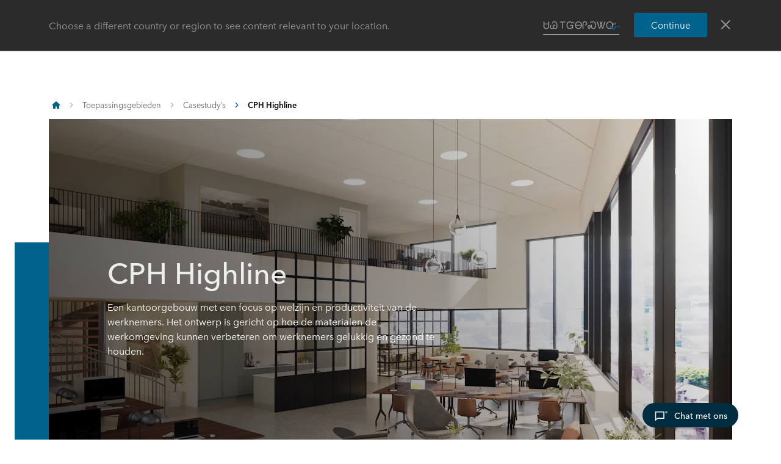

--- FILE ---
content_type: text/html; charset=utf-8
request_url: https://www.rockfon.nl/toepassingsgebieden/casestudys/cph-highline/
body_size: 41247
content:




<!DOCTYPE html>
<html lang=nl class="no-js site-rockfon">

	<script>window.appInsightsKey='0cd4e303-c906-4a40-af3f-d31276bd5d38'</script>

<head>

	<meta charset=utf-8>
	<meta name=viewport content="width=device-width, initial-scale=1.0, shrink-to-fit=no, viewport-fit=cover">
	<meta name=format-detection content="telephone=no">
	<meta http-equiv=X-UA-Compatible content="IE=edge">
	
	
		<link rel=preconnect href=https://p-cdn.rockfon.com>
		<link rel=dns-prefetch href=https://p-cdn.rockfon.com>
		<link rel=preconnect href=https://munchkin.marketo.net>
		<link rel=dns-prefetch href=https://munchkin.marketo.net>
	<link rel=preconnect href=https://consent.cookiebot.com>
	<link rel=dns-prefetch href=https://consent.cookiebot.com>




		<link rel=canonical href="https://www.rockfon.nl/toepassingsgebieden/casestudys/cph-highline/">
	<link rel="shortcut icon" href=https://p-cdn.rockfon.com/dist/assets/images/favicon/rockfon/favicon.ico>
	<link rel=icon sizes="16x16 32x32 64x64" href=https://p-cdn.rockfon.com/dist/assets/images/favicon/rockfon/favicon.ico>
	<link rel=icon type=image/png sizes=196x196 href=https://p-cdn.rockfon.com/dist/assets/images/favicon/rockfon/favicon-192.png>
	<link rel=icon type=image/png sizes=160x160 href=https://p-cdn.rockfon.com/dist/assets/images/favicon/rockfon/favicon-160.png>
	<link rel=icon type=image/png sizes=96x96 href=https://p-cdn.rockfon.com/dist/assets/images/favicon/rockfon/favicon-96.png>
	<link rel=icon type=image/png sizes=64x64 href=https://p-cdn.rockfon.com/dist/assets/images/favicon/rockfon/favicon-64.png>
	<link rel=icon type=image/png sizes=32x32 href=https://p-cdn.rockfon.com/dist/assets/images/favicon/rockfon/favicon-32.png>
	<link rel=icon type=image/png sizes=16x16 href=https://p-cdn.rockfon.com/dist/assets/images/favicon/rockfon/favicon-16.png>
	<link rel=apple-touch-icon href=https://p-cdn.rockfon.com/dist/assets/images/favicon/rockfon/favicon-57.png>
	<link rel=apple-touch-icon sizes=114x114 href=https://p-cdn.rockfon.com/dist/assets/images/favicon/rockfon/favicon-114.png>
	<link rel=apple-touch-icon sizes=72x72 href=https://p-cdn.rockfon.com/dist/assets/images/favicon/rockfon/favicon-72.png>
	<link rel=apple-touch-icon sizes=144x144 href=https://p-cdn.rockfon.com/dist/assets/images/favicon/rockfon/favicon-144.png>
	<link rel=apple-touch-icon sizes=60x60 href=https://p-cdn.rockfon.com/dist/assets/images/favicon/rockfon/favicon-60.png>
	<link rel=apple-touch-icon sizes=120x120 href=https://p-cdn.rockfon.com/dist/assets/images/favicon/rockfon/favicon-120.png>
	<link rel=apple-touch-icon sizes=76x76 href=https://p-cdn.rockfon.com/dist/assets/images/favicon/rockfon/favicon-76.png>
	<link rel=apple-touch-icon sizes=152x152 href=https://p-cdn.rockfon.com/dist/assets/images/favicon/rockfon/favicon-152.png>
	<link rel=apple-touch-icon sizes=180x180 href=https://p-cdn.rockfon.com/dist/assets/images/favicon/rockfon/favicon-180.png>

<link rel=preload href=https://p-cdn.rockfon.com/dist/styles/style-rockfon.cdd25a064c11b550d191.css as=style>
<link rel=preload href=https://p-cdn.rockfon.com/dist/styles/organisms/O30-ArticleImage.dba3c83acc984803f2d2.css as=style>
<link rel=preload href=https://p-cdn.rockfon.com/dist/styles/organisms/O3-hero.9a5de2fc72615656a5d5.css as=style>
<link rel=preload href=https://p-cdn.rockfon.com/dist/styles/organisms/O31-article-text.2c6d2b187d5fe7faba02.css as=style>
<link rel=preload href=https://p-cdn.rockfon.com/dist/styles/organisms/O27-social-links.3014386396d778ccd3b5.css as=style>
<link rel=preload href=https://p-cdn.rockfon.com/dist/styles/organisms/O13-LocationCard.37eee8f3e0784e5e91b8.css as=style>
<link rel=preload href=https://p-cdn.rockfon.com/dist/styles/organisms/O20-multiple-links.ae634700eab620d5fa5f.css as=style>
<link rel=preload href=https://p-cdn.rockfon.com/dist/styles/organisms/O8-block-quote.2bb98ac8a502d1707c24.css as=style>
<link rel=preload href=https://p-cdn.rockfon.com/dist/styles/organisms/O11-text-content-block.022e1577807bae31f7f9.css as=style>
<link rel=preload href=https://p-cdn.rockfon.com/dist/styles/organisms/O11-TitleBlock.e0db4f4c8f6b3803ebb4.css as=style>
<link rel=preload href=https://p-cdn.rockfon.com/dist/styles/organisms/O34-content-teaser-card.0df1d3ef90a6cbf512cd.css as=style>
<link rel=preload href=https://p-cdn.rockfon.com/dist/styles/organisms/O44-media-library-card.fca7217bf90aea82634f.css as=style>
<link rel=preload href=https://p-cdn.rockfon.com/dist/styles/organisms/BaseCard.69728e027caea4cb004a.css as=style>
<link rel=preload href=https://p-cdn.rockfon.com/dist/styles/organisms/O91-compare-products-collector.b9fb72aee56593f249b7.css as=style>
<link rel=preload href=https://p-cdn.rockfon.com/dist/styles/organisms/O23-tabs.8652d73969fd7187f02e.css as=style>
<link rel=preload href=https://p-cdn.rockfon.com/dist/styles/organisms/privacy-statement.eb06e0f58e1d21dd63de.css as=style>
<link rel=preload href=https://p-cdn.rockfon.com/dist/styles/organisms/O1-Header.44db7fe824598cf5301a.css as=style>
<link rel=preload href=https://p-cdn.rockfon.com/dist/styles/organisms/O1-main-header.98292ff84bc93022162c.css as=style>
<link rel=preload href=https://p-cdn.rockfon.com/dist/styles/organisms/O117-zendesk.af89bcdc9ea4bb75ba90.css as=style>
<link rel=preload href=https://p-cdn.rockfon.com/dist/styles/organisms/O1-3-header-basket.99bd0d3406c624238d7c.css as=style>

	<link href=https://p-cdn.rockfon.com/dist/styles/style-rockfon.cdd25a064c11b550d191.css rel=stylesheet>
<link href=https://p-cdn.rockfon.com/dist/styles/organisms/O30-ArticleImage.dba3c83acc984803f2d2.css rel=stylesheet>
<link href=https://p-cdn.rockfon.com/dist/styles/organisms/O3-hero.9a5de2fc72615656a5d5.css rel=stylesheet>
<link href=https://p-cdn.rockfon.com/dist/styles/organisms/O31-article-text.2c6d2b187d5fe7faba02.css rel=stylesheet>
<link href=https://p-cdn.rockfon.com/dist/styles/organisms/O27-social-links.3014386396d778ccd3b5.css rel=stylesheet>
<link href=https://p-cdn.rockfon.com/dist/styles/organisms/O13-LocationCard.37eee8f3e0784e5e91b8.css rel=stylesheet>
<link href=https://p-cdn.rockfon.com/dist/styles/organisms/O20-multiple-links.ae634700eab620d5fa5f.css rel=stylesheet>
<link href=https://p-cdn.rockfon.com/dist/styles/organisms/O8-block-quote.2bb98ac8a502d1707c24.css rel=stylesheet>
<link href=https://p-cdn.rockfon.com/dist/styles/organisms/O11-text-content-block.022e1577807bae31f7f9.css rel=stylesheet>
<link href=https://p-cdn.rockfon.com/dist/styles/organisms/O11-TitleBlock.e0db4f4c8f6b3803ebb4.css rel=stylesheet>
<link href=https://p-cdn.rockfon.com/dist/styles/organisms/O34-content-teaser-card.0df1d3ef90a6cbf512cd.css rel=stylesheet>
<link href=https://p-cdn.rockfon.com/dist/styles/organisms/O44-media-library-card.fca7217bf90aea82634f.css rel=stylesheet>
<link href=https://p-cdn.rockfon.com/dist/styles/organisms/BaseCard.69728e027caea4cb004a.css rel=stylesheet>
<link href=https://p-cdn.rockfon.com/dist/styles/organisms/O91-compare-products-collector.b9fb72aee56593f249b7.css rel=stylesheet>
<link href=https://p-cdn.rockfon.com/dist/styles/organisms/O23-tabs.8652d73969fd7187f02e.css rel=stylesheet>
<link href=https://p-cdn.rockfon.com/dist/styles/organisms/privacy-statement.eb06e0f58e1d21dd63de.css rel=stylesheet>
<link href=https://p-cdn.rockfon.com/dist/styles/organisms/O1-Header.44db7fe824598cf5301a.css rel=stylesheet>
<link href=https://p-cdn.rockfon.com/dist/styles/organisms/O1-main-header.98292ff84bc93022162c.css rel=stylesheet>
<link href=https://p-cdn.rockfon.com/dist/styles/organisms/O117-zendesk.af89bcdc9ea4bb75ba90.css rel=stylesheet>
<link href=https://p-cdn.rockfon.com/dist/styles/organisms/O1-3-header-basket.99bd0d3406c624238d7c.css rel=stylesheet>




	

	
	<link rel=preload href=https://p-cdn.rockfon.com/dist/assets/fonts/9cb0c1f6-be56-4170-bb5d-4ffeb761718c.woff2 as=font type=font/woff2 crossorigin=anonymous>
	<link rel=preload href=https://p-cdn.rockfon.com/dist/assets/fonts/56278f56-a7d4-406a-a879-ee5e952e9f2a.woff2 as=font type=font/woff2 crossorigin=anonymous>
	<link rel=preload href=https://p-cdn.rockfon.com/dist/assets/fonts/b0f4e360-530c-4551-aaa0-88ef1afb7d10.woff2 as=font type=font/woff2 crossorigin=anonymous>
	<link rel=preload href=https://p-cdn.rockfon.com/dist/assets/fonts/9380e458-b9ca-4579-97cf-ca21b5ef5efa.woff2 as=font type=font/woff2 crossorigin=anonymous>
	<link rel=preload href=https://p-cdn.rockfon.com/dist/assets/fonts/avenirnextworldregular_normal_normal.woff as=font type=font/woff crossorigin=anonymous>
	<link rel=preload href=https://p-cdn.rockfon.com/dist/assets/fonts/avenirnextworldregular_normal_normal.woff2 as=font type=font/woff2 crossorigin=anonymous>
	<link rel=preload href=https://p-cdn.rockfon.com/dist/assets/fonts/avenirnextworldmedium_normal_normal.woff as=font type=font/woff crossorigin=anonymous>
	<link rel=preload href=https://p-cdn.rockfon.com/dist/assets/fonts/avenirnextworldmedium_normal_normal.woff2 as=font type=font/woff2 crossorigin=anonymous>
	<link rel=preload href=https://p-cdn.rockfon.com/dist/assets/fonts/avenirnextworldbold_normal_normal.woff as=font type=font/woff crossorigin=anonymous>
	<link rel=preload href=https://p-cdn.rockfon.com/dist/assets/fonts/avenirnextworldbold_normal_normal.woff2 as=font type=font/woff2 crossorigin=anonymous>

	
<link rel=preload href="https://img.rockwool.com/https%3A%2F%2Fbrandcommunity.rockwool.com%2Fasset%2FqLZ0S9C7AkuZTacYOZlb0Q?ar=1%3A1&amp;fit=crop&amp;w=500&amp;rect=0.140511%2C0.0000%2C3000%2C3000&amp;auto=format&amp;s=3ab5e33f616dbd3d90e4f6c32269926e" as=image media="(max-width: 767px)">
<link rel=preload href="https://img.rockwool.com/https%3A%2F%2Fbrandcommunity.rockwool.com%2Fasset%2FqLZ0S9C7AkuZTacYOZlb0Q?ar=16%3A9&amp;fit=crop&amp;w=820&amp;rect=0.0000%2C0.192214%2C4000%2C2250&amp;auto=format&amp;s=f79df596287aaf560b95434fa68911cf" as=image media="(min-width: 767.1px) and (max-width: 1199.9px)">
<link rel=preload href="https://img.rockwool.com/https%3A%2F%2Fbrandcommunity.rockwool.com%2Fasset%2FqLZ0S9C7AkuZTacYOZlb0Q?ar=16%3A9&amp;fit=crop&amp;w=1120&amp;rect=0.0000%2C0.192214%2C4000%2C2250&amp;auto=format&amp;s=9e4a4f896a91d0860a96dba3ab076a89" as=image media="(min-width: 1200px)">
<script>!function(T,l,y){var S=T.location,k="script",D="instrumentationKey",C="ingestionendpoint",I="disableExceptionTracking",E="ai.device.",b="toLowerCase",w="crossOrigin",N="POST",e="appInsightsSDK",t=y.name||"appInsights";(y.name||T[e])&&(T[e]=t);var n=T[t]||function(d){var g=!1,f=!1,m={initialize:!0,queue:[],sv:"5",version:2,config:d};function v(e,t){var n={},a="Browser";return n[E+"id"]=a[b](),n[E+"type"]=a,n["ai.operation.name"]=S&&S.pathname||"_unknown_",n["ai.internal.sdkVersion"]="javascript:snippet_"+(m.sv||m.version),{time:function(){var e=new Date;function t(e){var t=""+e;return 1===t.length&&(t="0"+t),t}return e.getUTCFullYear()+"-"+t(1+e.getUTCMonth())+"-"+t(e.getUTCDate())+"T"+t(e.getUTCHours())+":"+t(e.getUTCMinutes())+":"+t(e.getUTCSeconds())+"."+((e.getUTCMilliseconds()/1e3).toFixed(3)+"").slice(2,5)+"Z"}(),iKey:e,name:"Microsoft.ApplicationInsights."+e.replace(/-/g,"")+"."+t,sampleRate:100,tags:n,data:{baseData:{ver:2}}}}var h=d.url||y.src;if(h){function a(e){var t,n,a,i,r,o,s,c,u,p,l;g=!0,m.queue=[],f||(f=!0,t=h,s=function(){var e={},t=d.connectionString;if(t)for(var n=t.split(";"),a=0;a<n.length;a++){var i=n[a].split("=");2===i.length&&(e[i[0][b]()]=i[1])}if(!e[C]){var r=e.endpointsuffix,o=r?e.location:null;e[C]="https://"+(o?o+".":"")+"dc."+(r||"services.visualstudio.com")}return e}(),c=s[D]||d[D]||"",u=s[C],p=u?u+"/v2/track":d.endpointUrl,(l=[]).push((n="SDK LOAD Failure: Failed to load Application Insights SDK script (See stack for details)",a=t,i=p,(o=(r=v(c,"Exception")).data).baseType="ExceptionData",o.baseData.exceptions=[{typeName:"SDKLoadFailed",message:n.replace(/\./g,"-"),hasFullStack:!1,stack:n+"\nSnippet failed to load ["+a+"] -- Telemetry is disabled\nHelp Link: https://go.microsoft.com/fwlink/?linkid=2128109\nHost: "+(S&&S.pathname||"_unknown_")+"\nEndpoint: "+i,parsedStack:[]}],r)),l.push(function(e,t,n,a){var i=v(c,"Message"),r=i.data;r.baseType="MessageData";var o=r.baseData;return o.message='AI (Internal): 99 message:"'+("SDK LOAD Failure: Failed to load Application Insights SDK script (See stack for details) ("+n+")").replace(/\"/g,"")+'"',o.properties={endpoint:a},i}(0,0,t,p)),function(e,t){if(JSON){var n=T.fetch;if(n&&!y.useXhr)n(t,{method:N,body:JSON.stringify(e),mode:"cors"});else if(XMLHttpRequest){var a=new XMLHttpRequest;a.open(N,t),a.setRequestHeader("Content-type","application/json"),a.send(JSON.stringify(e))}}}(l,p))}function i(e,t){f||setTimeout(function(){!t&&m.core||a()},500)}var e=function(){var n=l.createElement(k);n.src=h;var e=y[w];return!e&&""!==e||"undefined"==n[w]||(n[w]=e),n.onload=i,n.onerror=a,n.onreadystatechange=function(e,t){"loaded"!==n.readyState&&"complete"!==n.readyState||i(0,t)},n}();y.ld<0?l.getElementsByTagName("head")[0].appendChild(e):setTimeout(function(){l.getElementsByTagName(k)[0].parentNode.appendChild(e)},y.ld||0)}try{m.cookie=l.cookie}catch(p){}function t(e){for(;e.length;)!function(t){m[t]=function(){var e=arguments;g||m.queue.push(function(){m[t].apply(m,e)})}}(e.pop())}var n="track",r="TrackPage",o="TrackEvent";t([n+"Event",n+"PageView",n+"Exception",n+"Trace",n+"DependencyData",n+"Metric",n+"PageViewPerformance","start"+r,"stop"+r,"start"+o,"stop"+o,"addTelemetryInitializer","setAuthenticatedUserContext","clearAuthenticatedUserContext","flush"]),m.SeverityLevel={Verbose:0,Information:1,Warning:2,Error:3,Critical:4};var s=(d.extensionConfig||{}).ApplicationInsightsAnalytics||{};if(!0!==d[I]&&!0!==s[I]){var c="onerror";t(["_"+c]);var u=T[c];T[c]=function(e,t,n,a,i){var r=u&&u(e,t,n,a,i);return!0!==r&&m["_"+c]({message:e,url:t,lineNumber:n,columnNumber:a,error:i}),r},d.autoExceptionInstrumented=!0}return m}(y.cfg);function a(){y.onInit&&y.onInit(n)}(T[t]=n).queue&&0===n.queue.length?(n.queue.push(a),n.trackPageView({})):a()}(window,document,{src:"https://js.monitor.azure.com/scripts/b/ai.2.gbl.min.js",crossOrigin:"anonymous",cfg:{connectionString:'InstrumentationKey=0cd4e303-c906-4a40-af3f-d31276bd5d38;IngestionEndpoint=https://northeurope-2.in.applicationinsights.azure.com/;LiveEndpoint=https://northeurope.livediagnostics.monitor.azure.com/;ApplicationId=fb94f19d-7142-4209-bc35-faac809aab24',disableCookiesUsage:false}});</script>

	

	<title>Rockfon helpt kantoorgebouw aan een DNGB-certificering</title>
	<meta name=description content="De nadruk lag op welzijn, gezondheid en werkomgeving en om dat te bereiken installeerde CPH Highline akoestische plafondtegels.">
	<meta name=twitter:card content=summary_large_image>
	<meta name=twitter:site content=@ROCKWOOLInt>
	<meta property=og:title content="Rockfon helpt kantoorgebouw aan een DNGB-certificering">
	<meta property=og:description content="De nadruk lag op welzijn, gezondheid en werkomgeving en om dat te bereiken installeerde CPH Highline akoestische plafondtegels.">
	<meta property=og:url content="https://www.rockfon.nl/toepassingsgebieden/casestudys/cph-highline/">
	<meta property=og:image content="https://img.rockwool.com/https%3A%2F%2Fbrandcommunity.rockwool.com%2Fasset%2FqLZ0S9C7AkuZTacYOZlb0Q?auto=format&amp;s=f474141ee139cd9cfa17ed9d64323437">
	<meta property=og:image:alt content="CPH Highline | Rockfon">
	<meta property=og:type content=website>
	<meta property=fb:app_id>
	<meta name=taxonomies content="">
	<script>window.publicPath='https://p-cdn.rockfon.com/dist/';window.languageCode='nl-NL';window.searchApi={languageCode:'nl',site:'Rockfon',culture:'nl-NL',apiUrl:'https://searchserver.rockwoolgroup.com/',searchPage:'https://www.rockfon.nl/search/',unitSystem:'Metric'};window.currentBrand='rockfon';window.domain='https://www.rockfon.nl/';window.templateData=[];window.isJsAnimationForMobilesEnabled='false';window.chatbotSettings={"chatbotId":"3a7987cf-3d74-47e6-8ae6-2114556c69b4","delayTime":0,"enableNotification":false,"notificationTime":0,"popupMessage":"What kind of information are you looking for? Let´s have a chat","refValueDefault":"189674","refValueOfPage":null,"webchatKey":"cb8bdef8-9ff3-434e-96f0-f2f72b9cb82c","openChatbotOnLoad":false,"openChatOnMessageSent":false,"inactivityModuleId":null,"enableInactivityTimer":false,"inactivityMessageDelayInMs":30000};window.twentythreeDomain='v76ujlxm.videomarketingplatform.co';window.languageTwoLettersCode='nl';var getJSON=function(url,successHandler,errorHandler){var xhr=typeof XMLHttpRequest!='undefined'?new XMLHttpRequest():new ActiveXObject('Microsoft.XMLHTTP');xhr.open('get',url,true);xhr.onreadystatechange=function(){var status;var data;if(xhr.readyState==4){status=xhr.status;if(status==200){data=JSON.parse(xhr.responseText);successHandler&&successHandler(data);}else{errorHandler&&errorHandler(status);}}};xhr.send();};</script>


	<script type=application/ld+json>
		{
		"@context": "http://schema.org/",
		"@type": "WebSite",
		"name": "Rockfon",
		"url": "https://www.rockfon.nl/",
		"potentialAction": {
		"@type": "SearchAction",
		"target": "https://www.rockfon.nl/search/?q={search_term_string}",
		"query-input": "required name=search_term_string"
		}
		}
	</script>
	<script type=application/ld+json>
		{
		"@context": "http://schema.org",
		"@type": "BreadcrumbList",
		"itemListElement": [{"@type":"ListItem","position":1,"name":"Rockfon","item":"https://www.rockfon.nl/"},{"@type":"ListItem","position":2,"name":"Toepassingsgebieden","item":"https://www.rockfon.nl/toepassingsgebieden/"},{"@type":"ListItem","position":3,"name":"Casestudy's","item":"https://www.rockfon.nl/toepassingsgebieden/casestudys/"},{"@type":"ListItem","position":4,"name":"CPH Highline","item":"https://www.rockfon.nl/toepassingsgebieden/casestudys/cph-highline/"}]
		}
	</script>



	<script async>window.dataLayer=window.dataLayer||[];var marketoScriptsUrl="go.rockwool.com";var marketoMunchkinId="197-QUE-642";var marketoMunchkinWorkspaceId='j0hQedjOKwEI';var xTaxonomy=null;var xDomains=[];window.dataLayer.push({"event":"pageInformation","pageTypeName":"Rockfon Case Study Page"});window.addEventListener('load',function(){(function(w,d,s,l,i){w[l]=w[l]||[];w[l].push({'gtm.start':new Date().getTime(),event:'gtm.js'});var f=d.getElementsByTagName(s)[0],j=d.createElement(s),dl=l!='dataLayer'?'&l='+l:'';j.async=true;j.src='https://www.googletagmanager.com/gtm.js?id='+i+dl;f.parentNode.insertBefore(j,f);})(window,document,'script','dataLayer','GTM-PTJPWDR');})
window.marketoFormsSrc="//go.rockwool.com/js/forms2/js/forms2.min.js";window.isMarketoFormsLoaded=false;</script>

	<script>window.checkoutData={formId:'3196',formName:'FORM-Sample-Order (RF-NL)',checkout:'Bestellen',yourOrder:'Uw bestelling',yourInformation:'Uw contactgegevens',back:'Terug',cancel:'Annuleer',quantity:'Aantal',remove:'Verwijder',emptyBasket:'Uw winkelmand is leeg',emptyBasketText:'Voeg minimaal &#xE9;&#xE9;n item toe',continue:'Ga terug naar de website',orderComplete:'Bedankt voor uw bestelling',orderCompleteText:'U ontvangt een bevestiging van uw bestelling per e-mail',orderSampleHeading:'Voeg monster toe aan winkelmand',orderSampleEdgeText:'Kantafwerking',orderSampleColor:'Kleur',orderSampleBtnText:'Voeg toe aan winkelmand',selectEdgePlaceholder:'Selecteer kantafwerking',selectColorPlaceholder:'Selecteer kleur'};</script>


			<script>window.marketoMunchkinScriptUrl='https://munchkin.marketo.net/munchkin.js';</script>

	

		<script>window.cdnBaseUrl='https://p-cdn.rockfon.com'</script>




<body data-enable-single-signup-documents-download=false>
<div class="react-container" data-component-name="ModalDisplaySequence" data-component-props="{&quot;componentName&quot;:&quot;ModalDisplaySequence&quot;,&quot;showCountryRedirectPopup&quot;:true,&quot;showPrivacyStatementPopup&quot;:false,&quot;countryRedirectProps&quot;:{&quot;componentName&quot;:&quot;CountryRedirect&quot;,&quot;pageId&quot;:813279,&quot;providerName&quot;:null,&quot;countryCode&quot;:&quot;nl-NL&quot;,&quot;brand&quot;:&quot;Rockfon&quot;,&quot;type&quot;:0,&quot;disableOnPageLoad&quot;:false},&quot;privacyStatementProps&quot;:{&quot;componentName&quot;:&quot;PrivacyStatement&quot;,&quot;text&quot;:null,&quot;brandLogo&quot;:&quot;&lt;svg version=\&quot;1.0\&quot; id=\&quot;Layer_1\&quot; xmlns=\&quot;http://www.w3.org/2000/svg\&quot; xmlns:xlink=\&quot;http://www.w3.org/1999/xlink\&quot; x=\&quot;0px\&quot; y=\&quot;0px\&quot;  viewBox=\&quot;0 0 646.1 153.1\&quot; style=\&quot;enable-background:new 0 0 646.1 153.1;\&quot; xml:space=\&quot;preserve\&quot;&gt; &lt;g&gt; &lt;g&gt; &lt;path fill=\&quot;#00638E\&quot; d=\&quot;M191.3,38.3h33c3.7,0,7.5,0.4,11.2,1.1c3.7,0.8,7,2.1,9.9,4c2.9,1.9,5.3,4.5,7.1,7.7 c1.8,3.2,2.7,7.2,2.7,12.1c0,4.7-1.1,8.8-3.4,12.4c-2.3,3.6-5.6,6.3-9.9,8.3l19.4,31h-29.5L217,87.4h-0.8v27.3h-25V38.3z  M216.1,70.6h5c0.9,0,1.8-0.1,2.8-0.2s2-0.5,2.9-0.9c0.9-0.5,1.6-1.1,2.3-1.9c0.6-0.8,0.9-1.9,0.9-3.3c0-1.4-0.3-2.4-0.8-3.2 c-0.5-0.8-1.1-1.4-1.9-1.8c-0.8-0.4-1.6-0.6-2.6-0.8c-0.9-0.1-1.8-0.2-2.6-0.2h-6.1V70.6z\&quot;/&gt; &lt;path fill=\&quot;#00638E\&quot; d=\&quot;M322.1,86.1c0,4.9-0.9,9.3-2.6,13.1c-1.8,3.8-4.1,7-7.1,9.7c-3,2.6-6.5,4.6-10.4,6c-3.9,1.4-8.1,2.1-12.4,2.1 c-4.3,0-8.3-0.7-12.3-2.1c-3.9-1.4-7.4-3.4-10.3-6c-3-2.6-5.3-5.9-7.1-9.7c-1.8-3.8-2.6-8.2-2.6-13.1c0-4.8,0.9-9.1,2.6-12.9 c1.8-3.8,4.1-7,7.1-9.6c3-2.6,6.4-4.6,10.3-5.9c3.9-1.3,8-2,12.3-2c4.3,0,8.4,0.7,12.4,2c3.9,1.3,7.4,3.3,10.4,5.9 c3,2.6,5.4,5.8,7.1,9.6C321.2,77,322.1,81.3,322.1,86.1z M289.6,76.8c-2.7,0-5,0.9-6.6,2.8c-1.7,1.9-2.5,4.1-2.5,6.6 c0,2.7,0.9,4.9,2.6,6.8c1.7,1.9,4,2.8,6.7,2.8s5-0.9,6.7-2.8c1.7-1.9,2.6-4.1,2.6-6.8c0-2.5-0.9-4.7-2.6-6.6 C294.6,77.8,292.3,76.8,289.6,76.8z\&quot;/&gt; &lt;path fill=\&quot;#00638E\&quot; d=\&quot;M359.2,116.9c-4.8,0-9.3-0.7-13.3-2.2c-4-1.4-7.5-3.5-10.5-6.2c-3-2.7-5.3-5.9-6.9-9.6 c-1.7-3.7-2.5-8-2.5-12.6c0-4.6,0.8-8.8,2.5-12.6c1.7-3.8,4.1-7,7.1-9.7c3-2.7,6.6-4.7,10.6-6.2c4.1-1.4,8.5-2.2,13.2-2.2 c1.9,0,3.9,0.2,5.9,0.5c2,0.3,3.9,0.8,5.7,1.4c1.8,0.6,3.5,1.2,5.1,1.9c1.5,0.7,2.9,1.5,3.9,2.4l-12.4,17.9c-0.9-1-2-1.7-3.4-2.2 c-1.4-0.5-2.8-0.8-4.1-0.8c-1.2,0-2.4,0.2-3.6,0.6c-1.2,0.4-2.2,1-3.1,1.8c-0.9,0.8-1.6,1.8-2.2,3c-0.6,1.2-0.9,2.6-0.9,4.2 c0,1.6,0.3,3,0.9,4.2c0.6,1.2,1.3,2.2,2.2,2.9c0.9,0.8,1.9,1.3,3.1,1.7c1.2,0.4,2.3,0.6,3.6,0.6c1.4,0,2.8-0.3,4.2-0.8 c1.4-0.5,2.5-1.3,3.4-2.2l12.5,17.4c-2.4,1.9-5.5,3.4-9.2,4.7C367.4,116.3,363.4,116.9,359.2,116.9z\&quot;/&gt; &lt;path fill=\&quot;#00638E\&quot; d=\&quot;M408.3,90v24.8h-25V33.1h25v46.6h0.3l13.5-21.7h29l-18.4,25.6l18.3,31.2h-29.1L408.6,90H408.3z\&quot;/&gt; &lt;path fill=\&quot;#00638E\&quot; d=\&quot;M495.1,49.4c-0.9-0.2-1.7-0.3-2.6-0.3c-2.5,0-4.2,0.8-5.1,2.3c-1,1.5-1.5,3.4-1.5,5.7v0.8h12v17.8h-12v39h-25 v-39h-9.7V57.9h9.7v-1.3c0-3.5,0.4-6.9,1.2-10.2c0.8-3.2,2.3-6.1,4.3-8.6c2-2.5,4.8-4.4,8.2-5.9c3.4-1.4,7.8-2.2,13-2.2 c1.7,0,3.6,0.1,5.8,0.4c2.2,0.3,4.1,0.7,5.6,1.2l-1.6,18.7C496.7,49.9,495.9,49.6,495.1,49.4z\&quot;/&gt; &lt;path fill=\&quot;#00638E\&quot; d=\&quot;M564,86.1c0,4.9-0.9,9.3-2.6,13.1c-1.8,3.8-4.1,7-7.1,9.7c-3,2.6-6.5,4.6-10.4,6c-3.9,1.4-8.1,2.1-12.4,2.1 c-4.3,0-8.3-0.7-12.3-2.1c-3.9-1.4-7.4-3.4-10.3-6c-3-2.6-5.3-5.9-7.1-9.7c-1.8-3.8-2.6-8.2-2.6-13.1c0-4.8,0.9-9.1,2.6-12.9 c1.8-3.8,4.1-7,7.1-9.6c3-2.6,6.4-4.6,10.3-5.9c3.9-1.3,8-2,12.3-2c4.3,0,8.5,0.7,12.4,2c3.9,1.3,7.4,3.3,10.4,5.9 c3,2.6,5.4,5.8,7.1,9.6C563.1,77,564,81.3,564,86.1z M531.4,76.8c-2.7,0-5,0.9-6.6,2.8c-1.7,1.9-2.5,4.1-2.5,6.6 c0,2.7,0.9,4.9,2.6,6.8c1.7,1.9,4,2.8,6.7,2.8c2.7,0,5-0.9,6.7-2.8c1.7-1.9,2.6-4.1,2.6-6.8c0-2.5-0.9-4.7-2.6-6.6 C536.4,77.8,534.2,76.8,531.4,76.8z\&quot;/&gt; &lt;path fill=\&quot;#00638E\&quot; d=\&quot;M569.3,57.9h24.3v6.3h0.2c1.4-2.1,3.6-3.9,6.4-5.5c2.8-1.5,6.1-2.3,9.8-2.3c4,0,7.2,0.7,9.9,2.2 c2.6,1.4,4.7,3.3,6.3,5.6c1.5,2.3,2.6,4.8,3.2,7.6c0.6,2.8,0.9,5.6,0.9,8.4v34.6h-25V84.5c0-2.9-0.5-4.9-1.4-6.1 c-0.9-1.2-2.3-1.7-4.1-1.7c-1.7,0-3,0.7-4.1,2c-1,1.3-1.6,3.3-1.6,5.8v30.3h-25V57.9z\&quot;/&gt; &lt;/g&gt; &lt;rect fill=\&quot;#00638E\&quot; width=\&quot;153.1\&quot; height=\&quot;153.1\&quot;/&gt; &lt;g&gt; &lt;polygon fill=\&quot;#FFFFFF\&quot; points=\&quot;70.8,38.3 61.2,38.3 15.3,114.8 53.6,114.8 70.8,86.1 \&quot;/&gt; &lt;polygon fill=\&quot;#FFFFFF\&quot; points=\&quot;91.9,38.3 82.3,38.3 82.3,86.1 99.5,114.8 137.8,114.8 \&quot;/&gt; &lt;/g&gt; &lt;path fill=\&quot;#00638E\&quot; d=\&quot;M627.6,50.2c0-1.3,0.2-2.5,0.7-3.7c0.5-1.1,1.2-2.1,2-2.9c0.8-0.8,1.8-1.5,2.9-1.9c1.1-0.5,2.3-0.7,3.6-0.7 c1.2,0,2.4,0.2,3.6,0.7c1.1,0.5,2.1,1.1,2.9,1.9c0.8,0.8,1.5,1.8,2,2.9c0.5,1.1,0.7,2.3,0.7,3.6c0,1.3-0.2,2.5-0.7,3.7 c-0.5,1.1-1.2,2.1-2,2.9c-0.8,0.8-1.8,1.5-2.9,1.9c-1.1,0.5-2.3,0.7-3.6,0.7c-1.3,0-2.5-0.2-3.6-0.7c-1.1-0.5-2.1-1.1-2.9-1.9 c-0.8-0.8-1.5-1.8-2-2.9C627.9,52.7,627.6,51.5,627.6,50.2z M629.1,50.2c0,1.1,0.2,2.1,0.6,3.1c0.4,0.9,1,1.8,1.7,2.5 c0.7,0.7,1.5,1.2,2.5,1.6c0.9,0.4,1.9,0.6,3,0.6s2.1-0.2,3-0.6c0.9-0.4,1.8-1,2.5-1.7c0.7-0.7,1.3-1.5,1.7-2.5c0.4-1,0.6-2,0.6-3.1 c0-1.1-0.2-2.1-0.6-3.1c-0.4-1-1-1.8-1.7-2.5c-0.7-0.7-1.5-1.2-2.5-1.6c-0.9-0.4-1.9-0.6-3-0.6s-2.1,0.2-3,0.6 c-0.9,0.4-1.8,1-2.5,1.6c-0.7,0.7-1.3,1.5-1.7,2.5C629.3,48.1,629.1,49.1,629.1,50.2z M633.4,44.9h3.9c1.3,0,2.2,0.2,2.8,0.7 c0.6,0.5,0.9,1.3,0.9,2.3c0,1-0.3,1.6-0.8,2.1c-0.5,0.4-1.2,0.7-2,0.8l3.1,4.7h-1.6l-2.9-4.5h-1.9v4.5h-1.5V44.9z M634.9,49.7h1.8 c0.4,0,0.7,0,1.1,0c0.3,0,0.7-0.1,0.9-0.2c0.3-0.1,0.5-0.3,0.6-0.5c0.2-0.2,0.2-0.6,0.2-1c0-0.4-0.1-0.7-0.2-0.9 c-0.1-0.2-0.3-0.4-0.6-0.5c-0.2-0.1-0.5-0.2-0.8-0.2c-0.3,0-0.6,0-0.8,0h-2.3V49.7z\&quot;/&gt; &lt;/g&gt; &lt;/svg&gt; &quot;,&quot;closeButtonText&quot;:null}}" data-use-redux="False"></div><div class="react-container" data-component-name="ModalDisplaySequence" data-component-props="{&quot;componentName&quot;:&quot;ModalDisplaySequence&quot;,&quot;showCountryRedirectPopup&quot;:true,&quot;showPrivacyStatementPopup&quot;:false,&quot;countryRedirectProps&quot;:{&quot;componentName&quot;:&quot;CountryRedirect&quot;,&quot;pageId&quot;:813279,&quot;providerName&quot;:null,&quot;countryCode&quot;:&quot;nl-NL&quot;,&quot;brand&quot;:&quot;Rockfon&quot;,&quot;type&quot;:1,&quot;disableOnPageLoad&quot;:false},&quot;privacyStatementProps&quot;:null}" data-use-redux="False"></div>
		
		<noscript>
			<iframe title=gtm src="https://www.googletagmanager.com/ns.html?id=GTM-PTJPWDR" height=0 width=0 style=display:none;visibility:hidden></iframe>
		</noscript>
		

	
	


<div class="react-container" data-component-name="Header" data-component-props="{&quot;componentName&quot;:&quot;Header&quot;,&quot;headerExtensions&quot;:&quot;&quot;,&quot;layoutStartPage&quot;:&quot;https://www.rockfon.nl/&quot;,&quot;brand&quot;:&quot;Rockfon&quot;,&quot;brandLogo&quot;:&quot;rockfon&quot;,&quot;minWidth&quot;:&quot;&quot;,&quot;showSearchText&quot;:&quot;&quot;,&quot;searchIcon&quot;:null,&quot;searchHeaderIconText&quot;:&quot;Search&quot;,&quot;isShowSearchText&quot;:false,&quot;showBasket&quot;:true,&quot;bucketIcon&quot;:null,&quot;orderItemsText&quot;:&quot;Bestel items&quot;,&quot;checkoutText&quot;:&quot;Bestellen&quot;,&quot;checkMark&quot;:null,&quot;addedText&quot;:&quot;Toegevoegd&quot;,&quot;hasPortalLinks&quot;:false,&quot;userIcon&quot;:null,&quot;searchPageUrl&quot;:&quot;/search/&quot;,&quot;inputPlaceholder&quot;:null,&quot;brandLogoSvg&quot;:&quot;&lt;svg version=\&quot;1.0\&quot; id=\&quot;Layer_1\&quot; xmlns=\&quot;http://www.w3.org/2000/svg\&quot; xmlns:xlink=\&quot;http://www.w3.org/1999/xlink\&quot; x=\&quot;0px\&quot; y=\&quot;0px\&quot;  viewBox=\&quot;0 0 646.1 153.1\&quot; style=\&quot;enable-background:new 0 0 646.1 153.1;\&quot; xml:space=\&quot;preserve\&quot;&gt; &lt;g&gt; &lt;g&gt; &lt;path fill=\&quot;#00638E\&quot; d=\&quot;M191.3,38.3h33c3.7,0,7.5,0.4,11.2,1.1c3.7,0.8,7,2.1,9.9,4c2.9,1.9,5.3,4.5,7.1,7.7 c1.8,3.2,2.7,7.2,2.7,12.1c0,4.7-1.1,8.8-3.4,12.4c-2.3,3.6-5.6,6.3-9.9,8.3l19.4,31h-29.5L217,87.4h-0.8v27.3h-25V38.3z  M216.1,70.6h5c0.9,0,1.8-0.1,2.8-0.2s2-0.5,2.9-0.9c0.9-0.5,1.6-1.1,2.3-1.9c0.6-0.8,0.9-1.9,0.9-3.3c0-1.4-0.3-2.4-0.8-3.2 c-0.5-0.8-1.1-1.4-1.9-1.8c-0.8-0.4-1.6-0.6-2.6-0.8c-0.9-0.1-1.8-0.2-2.6-0.2h-6.1V70.6z\&quot;/&gt; &lt;path fill=\&quot;#00638E\&quot; d=\&quot;M322.1,86.1c0,4.9-0.9,9.3-2.6,13.1c-1.8,3.8-4.1,7-7.1,9.7c-3,2.6-6.5,4.6-10.4,6c-3.9,1.4-8.1,2.1-12.4,2.1 c-4.3,0-8.3-0.7-12.3-2.1c-3.9-1.4-7.4-3.4-10.3-6c-3-2.6-5.3-5.9-7.1-9.7c-1.8-3.8-2.6-8.2-2.6-13.1c0-4.8,0.9-9.1,2.6-12.9 c1.8-3.8,4.1-7,7.1-9.6c3-2.6,6.4-4.6,10.3-5.9c3.9-1.3,8-2,12.3-2c4.3,0,8.4,0.7,12.4,2c3.9,1.3,7.4,3.3,10.4,5.9 c3,2.6,5.4,5.8,7.1,9.6C321.2,77,322.1,81.3,322.1,86.1z M289.6,76.8c-2.7,0-5,0.9-6.6,2.8c-1.7,1.9-2.5,4.1-2.5,6.6 c0,2.7,0.9,4.9,2.6,6.8c1.7,1.9,4,2.8,6.7,2.8s5-0.9,6.7-2.8c1.7-1.9,2.6-4.1,2.6-6.8c0-2.5-0.9-4.7-2.6-6.6 C294.6,77.8,292.3,76.8,289.6,76.8z\&quot;/&gt; &lt;path fill=\&quot;#00638E\&quot; d=\&quot;M359.2,116.9c-4.8,0-9.3-0.7-13.3-2.2c-4-1.4-7.5-3.5-10.5-6.2c-3-2.7-5.3-5.9-6.9-9.6 c-1.7-3.7-2.5-8-2.5-12.6c0-4.6,0.8-8.8,2.5-12.6c1.7-3.8,4.1-7,7.1-9.7c3-2.7,6.6-4.7,10.6-6.2c4.1-1.4,8.5-2.2,13.2-2.2 c1.9,0,3.9,0.2,5.9,0.5c2,0.3,3.9,0.8,5.7,1.4c1.8,0.6,3.5,1.2,5.1,1.9c1.5,0.7,2.9,1.5,3.9,2.4l-12.4,17.9c-0.9-1-2-1.7-3.4-2.2 c-1.4-0.5-2.8-0.8-4.1-0.8c-1.2,0-2.4,0.2-3.6,0.6c-1.2,0.4-2.2,1-3.1,1.8c-0.9,0.8-1.6,1.8-2.2,3c-0.6,1.2-0.9,2.6-0.9,4.2 c0,1.6,0.3,3,0.9,4.2c0.6,1.2,1.3,2.2,2.2,2.9c0.9,0.8,1.9,1.3,3.1,1.7c1.2,0.4,2.3,0.6,3.6,0.6c1.4,0,2.8-0.3,4.2-0.8 c1.4-0.5,2.5-1.3,3.4-2.2l12.5,17.4c-2.4,1.9-5.5,3.4-9.2,4.7C367.4,116.3,363.4,116.9,359.2,116.9z\&quot;/&gt; &lt;path fill=\&quot;#00638E\&quot; d=\&quot;M408.3,90v24.8h-25V33.1h25v46.6h0.3l13.5-21.7h29l-18.4,25.6l18.3,31.2h-29.1L408.6,90H408.3z\&quot;/&gt; &lt;path fill=\&quot;#00638E\&quot; d=\&quot;M495.1,49.4c-0.9-0.2-1.7-0.3-2.6-0.3c-2.5,0-4.2,0.8-5.1,2.3c-1,1.5-1.5,3.4-1.5,5.7v0.8h12v17.8h-12v39h-25 v-39h-9.7V57.9h9.7v-1.3c0-3.5,0.4-6.9,1.2-10.2c0.8-3.2,2.3-6.1,4.3-8.6c2-2.5,4.8-4.4,8.2-5.9c3.4-1.4,7.8-2.2,13-2.2 c1.7,0,3.6,0.1,5.8,0.4c2.2,0.3,4.1,0.7,5.6,1.2l-1.6,18.7C496.7,49.9,495.9,49.6,495.1,49.4z\&quot;/&gt; &lt;path fill=\&quot;#00638E\&quot; d=\&quot;M564,86.1c0,4.9-0.9,9.3-2.6,13.1c-1.8,3.8-4.1,7-7.1,9.7c-3,2.6-6.5,4.6-10.4,6c-3.9,1.4-8.1,2.1-12.4,2.1 c-4.3,0-8.3-0.7-12.3-2.1c-3.9-1.4-7.4-3.4-10.3-6c-3-2.6-5.3-5.9-7.1-9.7c-1.8-3.8-2.6-8.2-2.6-13.1c0-4.8,0.9-9.1,2.6-12.9 c1.8-3.8,4.1-7,7.1-9.6c3-2.6,6.4-4.6,10.3-5.9c3.9-1.3,8-2,12.3-2c4.3,0,8.5,0.7,12.4,2c3.9,1.3,7.4,3.3,10.4,5.9 c3,2.6,5.4,5.8,7.1,9.6C563.1,77,564,81.3,564,86.1z M531.4,76.8c-2.7,0-5,0.9-6.6,2.8c-1.7,1.9-2.5,4.1-2.5,6.6 c0,2.7,0.9,4.9,2.6,6.8c1.7,1.9,4,2.8,6.7,2.8c2.7,0,5-0.9,6.7-2.8c1.7-1.9,2.6-4.1,2.6-6.8c0-2.5-0.9-4.7-2.6-6.6 C536.4,77.8,534.2,76.8,531.4,76.8z\&quot;/&gt; &lt;path fill=\&quot;#00638E\&quot; d=\&quot;M569.3,57.9h24.3v6.3h0.2c1.4-2.1,3.6-3.9,6.4-5.5c2.8-1.5,6.1-2.3,9.8-2.3c4,0,7.2,0.7,9.9,2.2 c2.6,1.4,4.7,3.3,6.3,5.6c1.5,2.3,2.6,4.8,3.2,7.6c0.6,2.8,0.9,5.6,0.9,8.4v34.6h-25V84.5c0-2.9-0.5-4.9-1.4-6.1 c-0.9-1.2-2.3-1.7-4.1-1.7c-1.7,0-3,0.7-4.1,2c-1,1.3-1.6,3.3-1.6,5.8v30.3h-25V57.9z\&quot;/&gt; &lt;/g&gt; &lt;rect fill=\&quot;#00638E\&quot; width=\&quot;153.1\&quot; height=\&quot;153.1\&quot;/&gt; &lt;g&gt; &lt;polygon fill=\&quot;#FFFFFF\&quot; points=\&quot;70.8,38.3 61.2,38.3 15.3,114.8 53.6,114.8 70.8,86.1 \&quot;/&gt; &lt;polygon fill=\&quot;#FFFFFF\&quot; points=\&quot;91.9,38.3 82.3,38.3 82.3,86.1 99.5,114.8 137.8,114.8 \&quot;/&gt; &lt;/g&gt; &lt;path fill=\&quot;#00638E\&quot; d=\&quot;M627.6,50.2c0-1.3,0.2-2.5,0.7-3.7c0.5-1.1,1.2-2.1,2-2.9c0.8-0.8,1.8-1.5,2.9-1.9c1.1-0.5,2.3-0.7,3.6-0.7 c1.2,0,2.4,0.2,3.6,0.7c1.1,0.5,2.1,1.1,2.9,1.9c0.8,0.8,1.5,1.8,2,2.9c0.5,1.1,0.7,2.3,0.7,3.6c0,1.3-0.2,2.5-0.7,3.7 c-0.5,1.1-1.2,2.1-2,2.9c-0.8,0.8-1.8,1.5-2.9,1.9c-1.1,0.5-2.3,0.7-3.6,0.7c-1.3,0-2.5-0.2-3.6-0.7c-1.1-0.5-2.1-1.1-2.9-1.9 c-0.8-0.8-1.5-1.8-2-2.9C627.9,52.7,627.6,51.5,627.6,50.2z M629.1,50.2c0,1.1,0.2,2.1,0.6,3.1c0.4,0.9,1,1.8,1.7,2.5 c0.7,0.7,1.5,1.2,2.5,1.6c0.9,0.4,1.9,0.6,3,0.6s2.1-0.2,3-0.6c0.9-0.4,1.8-1,2.5-1.7c0.7-0.7,1.3-1.5,1.7-2.5c0.4-1,0.6-2,0.6-3.1 c0-1.1-0.2-2.1-0.6-3.1c-0.4-1-1-1.8-1.7-2.5c-0.7-0.7-1.5-1.2-2.5-1.6c-0.9-0.4-1.9-0.6-3-0.6s-2.1,0.2-3,0.6 c-0.9,0.4-1.8,1-2.5,1.6c-0.7,0.7-1.3,1.5-1.7,2.5C629.3,48.1,629.1,49.1,629.1,50.2z M633.4,44.9h3.9c1.3,0,2.2,0.2,2.8,0.7 c0.6,0.5,0.9,1.3,0.9,2.3c0,1-0.3,1.6-0.8,2.1c-0.5,0.4-1.2,0.7-2,0.8l3.1,4.7h-1.6l-2.9-4.5h-1.9v4.5h-1.5V44.9z M634.9,49.7h1.8 c0.4,0,0.7,0,1.1,0c0.3,0,0.7-0.1,0.9-0.2c0.3-0.1,0.5-0.3,0.6-0.5c0.2-0.2,0.2-0.6,0.2-1c0-0.4-0.1-0.7-0.2-0.9 c-0.1-0.2-0.3-0.4-0.6-0.5c-0.2-0.1-0.5-0.2-0.8-0.2c-0.3,0-0.6,0-0.8,0h-2.3V49.7z\&quot;/&gt; &lt;/g&gt; &lt;/svg&gt; &quot;,&quot;navigation&quot;:{&quot;mainNavigationReactModel&quot;:{&quot;componentName&quot;:&quot;HeaderNavigation&quot;,&quot;homeLabel&quot;:&quot;Home&quot;,&quot;menuItems&quot;:[{&quot;title&quot;:&quot;Producten&quot;,&quot;subMenuTitle&quot;:null,&quot;url&quot;:&quot;/producten/&quot;,&quot;fullUrl&quot;:null,&quot;pageId&quot;:&quot;8170&quot;,&quot;isActive&quot;:false,&quot;isFolder&quot;:false,&quot;notRender&quot;:false,&quot;isOpenInNewTab&quot;:false,&quot;virtualPath&quot;:&quot;&quot;,&quot;children&quot;:[{&quot;title&quot;:&quot;Panelen&quot;,&quot;subMenuTitle&quot;:null,&quot;url&quot;:&quot;/producten/panelen/&quot;,&quot;fullUrl&quot;:null,&quot;pageId&quot;:&quot;1073742561__CatalogContent&quot;,&quot;isActive&quot;:false,&quot;isFolder&quot;:false,&quot;notRender&quot;:false,&quot;isOpenInNewTab&quot;:false,&quot;virtualPath&quot;:null,&quot;children&quot;:[]},{&quot;title&quot;:&quot;Ophangsystemen&quot;,&quot;subMenuTitle&quot;:null,&quot;url&quot;:&quot;/producten/ophangsystemen/&quot;,&quot;fullUrl&quot;:null,&quot;pageId&quot;:&quot;1073742582__CatalogContent&quot;,&quot;isActive&quot;:false,&quot;isFolder&quot;:false,&quot;notRender&quot;:false,&quot;isOpenInNewTab&quot;:false,&quot;virtualPath&quot;:null,&quot;children&quot;:[]},{&quot;title&quot;:&quot;Rockfon Systems&quot;,&quot;subMenuTitle&quot;:null,&quot;url&quot;:&quot;/producten/rockfon-systems/&quot;,&quot;fullUrl&quot;:null,&quot;pageId&quot;:&quot;1073742624__CatalogContent&quot;,&quot;isActive&quot;:false,&quot;isFolder&quot;:false,&quot;notRender&quot;:false,&quot;isOpenInNewTab&quot;:false,&quot;virtualPath&quot;:null,&quot;children&quot;:[]},{&quot;title&quot;:&quot;Producten uitgelicht&quot;,&quot;subMenuTitle&quot;:null,&quot;url&quot;:&quot;/producten/product-highlight/&quot;,&quot;fullUrl&quot;:null,&quot;pageId&quot;:&quot;262236&quot;,&quot;isActive&quot;:false,&quot;isFolder&quot;:true,&quot;notRender&quot;:false,&quot;isOpenInNewTab&quot;:false,&quot;virtualPath&quot;:&quot;/producten/product-highlight/&quot;,&quot;children&quot;:[{&quot;title&quot;:&quot;Rockfon Mono Acoustic | Uitgelicht&quot;,&quot;subMenuTitle&quot;:null,&quot;url&quot;:&quot;/producten/product-highlight/rockfon-mono/&quot;,&quot;fullUrl&quot;:null,&quot;pageId&quot;:&quot;1329608&quot;,&quot;isActive&quot;:false,&quot;isFolder&quot;:false,&quot;notRender&quot;:false,&quot;isOpenInNewTab&quot;:false,&quot;virtualPath&quot;:&quot;&quot;,&quot;children&quot;:[]},{&quot;title&quot;:&quot;Rockfon Blanka | Uitgelicht&quot;,&quot;subMenuTitle&quot;:null,&quot;url&quot;:&quot;/producten/product-highlight/rockfon-blanka/&quot;,&quot;fullUrl&quot;:null,&quot;pageId&quot;:&quot;262237&quot;,&quot;isActive&quot;:false,&quot;isFolder&quot;:false,&quot;notRender&quot;:false,&quot;isOpenInNewTab&quot;:false,&quot;virtualPath&quot;:&quot;&quot;,&quot;children&quot;:[]},{&quot;title&quot;:&quot;Verlijmde oplossing | Uitgelicht&quot;,&quot;subMenuTitle&quot;:null,&quot;url&quot;:&quot;/producten/product-highlight/verlijming/&quot;,&quot;fullUrl&quot;:null,&quot;pageId&quot;:&quot;409265&quot;,&quot;isActive&quot;:false,&quot;isFolder&quot;:false,&quot;notRender&quot;:false,&quot;isOpenInNewTab&quot;:false,&quot;virtualPath&quot;:&quot;&quot;,&quot;children&quot;:[]},{&quot;title&quot;:&quot;Chicago Metallic Mat Wit 11  | Uitgelicht&quot;,&quot;subMenuTitle&quot;:null,&quot;url&quot;:&quot;/producten/product-highlight/matwit/&quot;,&quot;fullUrl&quot;:null,&quot;pageId&quot;:&quot;295353&quot;,&quot;isActive&quot;:false,&quot;isFolder&quot;:false,&quot;notRender&quot;:false,&quot;isOpenInNewTab&quot;:false,&quot;virtualPath&quot;:&quot;&quot;,&quot;children&quot;:[]},{&quot;title&quot;:&quot;Chicago Metallic Color-all | Uitgelicht&quot;,&quot;subMenuTitle&quot;:null,&quot;url&quot;:&quot;/producten/product-highlight/chicago-metallic-color-all-highlights/&quot;,&quot;fullUrl&quot;:null,&quot;pageId&quot;:&quot;790338&quot;,&quot;isActive&quot;:false,&quot;isFolder&quot;:false,&quot;notRender&quot;:false,&quot;isOpenInNewTab&quot;:false,&quot;virtualPath&quot;:&quot;&quot;,&quot;children&quot;:[]},{&quot;title&quot;:&quot;Rockfon Canva&#xAE;&#x200B; | Uitgelicht&quot;,&quot;subMenuTitle&quot;:null,&quot;url&quot;:&quot;/producten/product-highlight/rockfon-canva/&quot;,&quot;fullUrl&quot;:null,&quot;pageId&quot;:&quot;1488415&quot;,&quot;isActive&quot;:false,&quot;isFolder&quot;:false,&quot;notRender&quot;:false,&quot;isOpenInNewTab&quot;:false,&quot;virtualPath&quot;:&quot;&quot;,&quot;children&quot;:[]}]},{&quot;title&quot;:&quot;Productvoordelen&quot;,&quot;subMenuTitle&quot;:null,&quot;url&quot;:&quot;/producten/productvoordelen/&quot;,&quot;fullUrl&quot;:null,&quot;pageId&quot;:&quot;14345&quot;,&quot;isActive&quot;:false,&quot;isFolder&quot;:false,&quot;notRender&quot;:false,&quot;isOpenInNewTab&quot;:false,&quot;virtualPath&quot;:&quot;&quot;,&quot;children&quot;:[{&quot;title&quot;:&quot;Akoestiek&quot;,&quot;subMenuTitle&quot;:null,&quot;url&quot;:&quot;/producten/productvoordelen/akoestiek/&quot;,&quot;fullUrl&quot;:null,&quot;pageId&quot;:&quot;824223&quot;,&quot;isActive&quot;:false,&quot;isFolder&quot;:false,&quot;notRender&quot;:false,&quot;isOpenInNewTab&quot;:false,&quot;virtualPath&quot;:&quot;&quot;,&quot;children&quot;:[]},{&quot;title&quot;:&quot;Geluidsabsorptie  &quot;,&quot;subMenuTitle&quot;:null,&quot;url&quot;:&quot;/producten/productvoordelen/geluidsabsorptie/&quot;,&quot;fullUrl&quot;:null,&quot;pageId&quot;:&quot;14350&quot;,&quot;isActive&quot;:false,&quot;isFolder&quot;:false,&quot;notRender&quot;:false,&quot;isOpenInNewTab&quot;:false,&quot;virtualPath&quot;:&quot;&quot;,&quot;children&quot;:[]},{&quot;title&quot;:&quot;Geluidsisolatie&quot;,&quot;subMenuTitle&quot;:null,&quot;url&quot;:&quot;/producten/productvoordelen/geluidsisolatie/&quot;,&quot;fullUrl&quot;:null,&quot;pageId&quot;:&quot;14920&quot;,&quot;isActive&quot;:false,&quot;isFolder&quot;:false,&quot;notRender&quot;:false,&quot;isOpenInNewTab&quot;:false,&quot;virtualPath&quot;:&quot;&quot;,&quot;children&quot;:[]},{&quot;title&quot;:&quot;Lichtreflectie &amp; lichtdiffusie&quot;,&quot;subMenuTitle&quot;:null,&quot;url&quot;:&quot;/producten/productvoordelen/lichtreflectie-en-lichtdiffusie/&quot;,&quot;fullUrl&quot;:null,&quot;pageId&quot;:&quot;14923&quot;,&quot;isActive&quot;:false,&quot;isFolder&quot;:false,&quot;notRender&quot;:false,&quot;isOpenInNewTab&quot;:false,&quot;virtualPath&quot;:&quot;&quot;,&quot;children&quot;:[]},{&quot;title&quot;:&quot;Brand&quot;,&quot;subMenuTitle&quot;:null,&quot;url&quot;:&quot;/producten/productvoordelen/brand/&quot;,&quot;fullUrl&quot;:null,&quot;pageId&quot;:&quot;14927&quot;,&quot;isActive&quot;:false,&quot;isFolder&quot;:false,&quot;notRender&quot;:false,&quot;isOpenInNewTab&quot;:false,&quot;virtualPath&quot;:&quot;&quot;,&quot;children&quot;:[]},{&quot;title&quot;:&quot;Duurzaamheid&quot;,&quot;subMenuTitle&quot;:null,&quot;url&quot;:&quot;/producten/productvoordelen/duurzaamheid/&quot;,&quot;fullUrl&quot;:null,&quot;pageId&quot;:&quot;14930&quot;,&quot;isActive&quot;:false,&quot;isFolder&quot;:false,&quot;notRender&quot;:false,&quot;isOpenInNewTab&quot;:false,&quot;virtualPath&quot;:&quot;&quot;,&quot;children&quot;:[]},{&quot;title&quot;:&quot;Hygi&#xEB;ne &amp; reiniging  &quot;,&quot;subMenuTitle&quot;:null,&quot;url&quot;:&quot;/producten/productvoordelen/hygiene-en-reiniging/&quot;,&quot;fullUrl&quot;:null,&quot;pageId&quot;:&quot;14937&quot;,&quot;isActive&quot;:false,&quot;isFolder&quot;:false,&quot;notRender&quot;:false,&quot;isOpenInNewTab&quot;:false,&quot;virtualPath&quot;:&quot;&quot;,&quot;children&quot;:[]},{&quot;title&quot;:&quot;Esthetiek &amp; design  &quot;,&quot;subMenuTitle&quot;:null,&quot;url&quot;:&quot;/producten/productvoordelen/esthetiek-en-design/&quot;,&quot;fullUrl&quot;:null,&quot;pageId&quot;:&quot;14940&quot;,&quot;isActive&quot;:false,&quot;isFolder&quot;:false,&quot;notRender&quot;:false,&quot;isOpenInNewTab&quot;:false,&quot;virtualPath&quot;:&quot;&quot;,&quot;children&quot;:[]},{&quot;title&quot;:&quot;Circulariteit&quot;,&quot;subMenuTitle&quot;:null,&quot;url&quot;:&quot;/producten/productvoordelen/circulariteit/&quot;,&quot;fullUrl&quot;:null,&quot;pageId&quot;:&quot;824401&quot;,&quot;isActive&quot;:false,&quot;isFolder&quot;:false,&quot;notRender&quot;:false,&quot;isOpenInNewTab&quot;:false,&quot;virtualPath&quot;:&quot;&quot;,&quot;children&quot;:[]},{&quot;title&quot;:&quot;Gezondheid en veiligheid&quot;,&quot;subMenuTitle&quot;:null,&quot;url&quot;:&quot;/producten/productvoordelen/gezondheid-en-veiligheid/&quot;,&quot;fullUrl&quot;:null,&quot;pageId&quot;:&quot;826019&quot;,&quot;isActive&quot;:false,&quot;isFolder&quot;:false,&quot;notRender&quot;:false,&quot;isOpenInNewTab&quot;:false,&quot;virtualPath&quot;:&quot;&quot;,&quot;children&quot;:[]},{&quot;title&quot;:&quot;Vocht- &amp; waterbestendigheid&quot;,&quot;subMenuTitle&quot;:null,&quot;url&quot;:&quot;/producten/productvoordelen/vocht-en-waterbestendigheid/&quot;,&quot;fullUrl&quot;:null,&quot;pageId&quot;:&quot;833450&quot;,&quot;isActive&quot;:false,&quot;isFolder&quot;:false,&quot;notRender&quot;:false,&quot;isOpenInNewTab&quot;:false,&quot;virtualPath&quot;:&quot;&quot;,&quot;children&quot;:[]}]}]},{&quot;title&quot;:&quot;Toepassingsgebieden&quot;,&quot;subMenuTitle&quot;:null,&quot;url&quot;:&quot;/toepassingsgebieden/&quot;,&quot;fullUrl&quot;:null,&quot;pageId&quot;:&quot;13121&quot;,&quot;isActive&quot;:false,&quot;isFolder&quot;:false,&quot;notRender&quot;:false,&quot;isOpenInNewTab&quot;:false,&quot;virtualPath&quot;:&quot;&quot;,&quot;children&quot;:[{&quot;title&quot;:&quot;Kantoor&quot;,&quot;subMenuTitle&quot;:null,&quot;url&quot;:&quot;/toepassingsgebieden/kantoor1/&quot;,&quot;fullUrl&quot;:null,&quot;pageId&quot;:&quot;1112133&quot;,&quot;isActive&quot;:false,&quot;isFolder&quot;:false,&quot;notRender&quot;:false,&quot;isOpenInNewTab&quot;:false,&quot;virtualPath&quot;:&quot;&quot;,&quot;children&quot;:[{&quot;title&quot;:&quot;Ontvangstruimte&quot;,&quot;subMenuTitle&quot;:null,&quot;url&quot;:&quot;/toepassingsgebieden/kantoor1/ontvangstruimte/&quot;,&quot;fullUrl&quot;:null,&quot;pageId&quot;:&quot;1231994&quot;,&quot;isActive&quot;:false,&quot;isFolder&quot;:false,&quot;notRender&quot;:false,&quot;isOpenInNewTab&quot;:false,&quot;virtualPath&quot;:&quot;&quot;,&quot;children&quot;:[]},{&quot;title&quot;:&quot;Gangen &amp; Break out ruimtes&quot;,&quot;subMenuTitle&quot;:null,&quot;url&quot;:&quot;/toepassingsgebieden/kantoor1/gangen-break-out-ruimtes/&quot;,&quot;fullUrl&quot;:null,&quot;pageId&quot;:&quot;1232511&quot;,&quot;isActive&quot;:false,&quot;isFolder&quot;:false,&quot;notRender&quot;:false,&quot;isOpenInNewTab&quot;:false,&quot;virtualPath&quot;:&quot;&quot;,&quot;children&quot;:[]},{&quot;title&quot;:&quot;Huddle Zones&quot;,&quot;subMenuTitle&quot;:null,&quot;url&quot;:&quot;/toepassingsgebieden/kantoor1/huddle-zones/&quot;,&quot;fullUrl&quot;:null,&quot;pageId&quot;:&quot;1229270&quot;,&quot;isActive&quot;:false,&quot;isFolder&quot;:false,&quot;notRender&quot;:false,&quot;isOpenInNewTab&quot;:false,&quot;virtualPath&quot;:&quot;&quot;,&quot;children&quot;:[]},{&quot;title&quot;:&quot;Flexplekken&quot;,&quot;subMenuTitle&quot;:null,&quot;url&quot;:&quot;/toepassingsgebieden/kantoor1/flexplekken/&quot;,&quot;fullUrl&quot;:null,&quot;pageId&quot;:&quot;1232570&quot;,&quot;isActive&quot;:false,&quot;isFolder&quot;:false,&quot;notRender&quot;:false,&quot;isOpenInNewTab&quot;:false,&quot;virtualPath&quot;:&quot;&quot;,&quot;children&quot;:[]},{&quot;title&quot;:&quot;Vergaderruimtes&quot;,&quot;subMenuTitle&quot;:null,&quot;url&quot;:&quot;/toepassingsgebieden/kantoor1/vergaderruimtes/&quot;,&quot;fullUrl&quot;:null,&quot;pageId&quot;:&quot;1158509&quot;,&quot;isActive&quot;:false,&quot;isFolder&quot;:false,&quot;notRender&quot;:false,&quot;isOpenInNewTab&quot;:false,&quot;virtualPath&quot;:&quot;&quot;,&quot;children&quot;:[]},{&quot;title&quot;:&quot;Focusplekken&quot;,&quot;subMenuTitle&quot;:null,&quot;url&quot;:&quot;/toepassingsgebieden/kantoor1/focusplekken/&quot;,&quot;fullUrl&quot;:null,&quot;pageId&quot;:&quot;1231439&quot;,&quot;isActive&quot;:false,&quot;isFolder&quot;:false,&quot;notRender&quot;:false,&quot;isOpenInNewTab&quot;:false,&quot;virtualPath&quot;:&quot;&quot;,&quot;children&quot;:[]},{&quot;title&quot;:&quot;Vaste Werkplekken&quot;,&quot;subMenuTitle&quot;:null,&quot;url&quot;:&quot;/toepassingsgebieden/kantoor1/vaste-werkplekken/&quot;,&quot;fullUrl&quot;:null,&quot;pageId&quot;:&quot;1232090&quot;,&quot;isActive&quot;:false,&quot;isFolder&quot;:false,&quot;notRender&quot;:false,&quot;isOpenInNewTab&quot;:false,&quot;virtualPath&quot;:&quot;&quot;,&quot;children&quot;:[]}]},{&quot;title&quot;:&quot;Onderwijs&quot;,&quot;subMenuTitle&quot;:null,&quot;url&quot;:&quot;/toepassingsgebieden/onderwijs/&quot;,&quot;fullUrl&quot;:null,&quot;pageId&quot;:&quot;14143&quot;,&quot;isActive&quot;:false,&quot;isFolder&quot;:false,&quot;notRender&quot;:false,&quot;isOpenInNewTab&quot;:false,&quot;virtualPath&quot;:&quot;&quot;,&quot;children&quot;:[]},{&quot;title&quot;:&quot;Gezondheidszorg&quot;,&quot;subMenuTitle&quot;:null,&quot;url&quot;:&quot;/toepassingsgebieden/gezondheidszorg/&quot;,&quot;fullUrl&quot;:null,&quot;pageId&quot;:&quot;14158&quot;,&quot;isActive&quot;:false,&quot;isFolder&quot;:false,&quot;notRender&quot;:false,&quot;isOpenInNewTab&quot;:false,&quot;virtualPath&quot;:&quot;&quot;,&quot;children&quot;:[]},{&quot;title&quot;:&quot;Vrije tijd&quot;,&quot;subMenuTitle&quot;:null,&quot;url&quot;:&quot;/toepassingsgebieden/vrijetijd/&quot;,&quot;fullUrl&quot;:null,&quot;pageId&quot;:&quot;14187&quot;,&quot;isActive&quot;:false,&quot;isFolder&quot;:false,&quot;notRender&quot;:false,&quot;isOpenInNewTab&quot;:false,&quot;virtualPath&quot;:&quot;&quot;,&quot;children&quot;:[]},{&quot;title&quot;:&quot;Retail&quot;,&quot;subMenuTitle&quot;:null,&quot;url&quot;:&quot;/toepassingsgebieden/retail/&quot;,&quot;fullUrl&quot;:null,&quot;pageId&quot;:&quot;14190&quot;,&quot;isActive&quot;:false,&quot;isFolder&quot;:false,&quot;notRender&quot;:false,&quot;isOpenInNewTab&quot;:false,&quot;virtualPath&quot;:&quot;&quot;,&quot;children&quot;:[]},{&quot;title&quot;:&quot;Industrie&quot;,&quot;subMenuTitle&quot;:null,&quot;url&quot;:&quot;/toepassingsgebieden/industrie/&quot;,&quot;fullUrl&quot;:null,&quot;pageId&quot;:&quot;14184&quot;,&quot;isActive&quot;:false,&quot;isFolder&quot;:false,&quot;notRender&quot;:false,&quot;isOpenInNewTab&quot;:false,&quot;virtualPath&quot;:&quot;&quot;,&quot;children&quot;:[]},{&quot;title&quot;:&quot;Casestudy&#x27;s&quot;,&quot;subMenuTitle&quot;:null,&quot;url&quot;:&quot;/toepassingsgebieden/casestudys/&quot;,&quot;fullUrl&quot;:null,&quot;pageId&quot;:&quot;45289&quot;,&quot;isActive&quot;:false,&quot;isFolder&quot;:false,&quot;notRender&quot;:false,&quot;isOpenInNewTab&quot;:false,&quot;virtualPath&quot;:&quot;&quot;,&quot;children&quot;:[]}]},{&quot;title&quot;:&quot;Documentatie en hulpmiddelen&quot;,&quot;subMenuTitle&quot;:null,&quot;url&quot;:&quot;/documentatie-hulpmiddelen/&quot;,&quot;fullUrl&quot;:null,&quot;pageId&quot;:&quot;14237&quot;,&quot;isActive&quot;:false,&quot;isFolder&quot;:false,&quot;notRender&quot;:false,&quot;isOpenInNewTab&quot;:false,&quot;virtualPath&quot;:&quot;&quot;,&quot;children&quot;:[{&quot;title&quot;:&quot;Productvergelijker&quot;,&quot;subMenuTitle&quot;:null,&quot;url&quot;:&quot;/documentatie-hulpmiddelen/productvergelijker/&quot;,&quot;fullUrl&quot;:null,&quot;pageId&quot;:&quot;45223&quot;,&quot;isActive&quot;:false,&quot;isFolder&quot;:false,&quot;notRender&quot;:false,&quot;isOpenInNewTab&quot;:false,&quot;virtualPath&quot;:&quot;&quot;,&quot;children&quot;:[]},{&quot;title&quot;:&quot;Documentatiebibliotheek&quot;,&quot;subMenuTitle&quot;:null,&quot;url&quot;:&quot;/documentatie-hulpmiddelen/documentatie-bibliotheek/&quot;,&quot;fullUrl&quot;:null,&quot;pageId&quot;:&quot;14279&quot;,&quot;isActive&quot;:false,&quot;isFolder&quot;:false,&quot;notRender&quot;:false,&quot;isOpenInNewTab&quot;:false,&quot;virtualPath&quot;:&quot;&quot;,&quot;children&quot;:[]},{&quot;title&quot;:&quot;Video&#x27;s&quot;,&quot;subMenuTitle&quot;:null,&quot;url&quot;:&quot;/documentatie-hulpmiddelen/videos/&quot;,&quot;fullUrl&quot;:null,&quot;pageId&quot;:&quot;14284&quot;,&quot;isActive&quot;:false,&quot;isFolder&quot;:false,&quot;notRender&quot;:false,&quot;isOpenInNewTab&quot;:false,&quot;virtualPath&quot;:&quot;&quot;,&quot;children&quot;:[]},{&quot;title&quot;:&quot;BIM-bibliotheek&quot;,&quot;subMenuTitle&quot;:null,&quot;url&quot;:&quot;/documentatie-hulpmiddelen/bim-bibliotheek/&quot;,&quot;fullUrl&quot;:null,&quot;pageId&quot;:&quot;14297&quot;,&quot;isActive&quot;:false,&quot;isFolder&quot;:false,&quot;notRender&quot;:false,&quot;isOpenInNewTab&quot;:false,&quot;virtualPath&quot;:&quot;&quot;,&quot;children&quot;:[]},{&quot;title&quot;:&quot;Trainingen&quot;,&quot;subMenuTitle&quot;:null,&quot;url&quot;:&quot;/documentatie-hulpmiddelen/trainingen/&quot;,&quot;fullUrl&quot;:null,&quot;pageId&quot;:&quot;14323&quot;,&quot;isActive&quot;:false,&quot;isFolder&quot;:false,&quot;notRender&quot;:false,&quot;isOpenInNewTab&quot;:false,&quot;virtualPath&quot;:&quot;&quot;,&quot;children&quot;:[{&quot;title&quot;:&quot;Webinars&quot;,&quot;subMenuTitle&quot;:null,&quot;url&quot;:&quot;/documentatie-hulpmiddelen/trainingen/webinars/&quot;,&quot;fullUrl&quot;:null,&quot;pageId&quot;:&quot;269250&quot;,&quot;isActive&quot;:false,&quot;isFolder&quot;:false,&quot;notRender&quot;:false,&quot;isOpenInNewTab&quot;:false,&quot;virtualPath&quot;:&quot;&quot;,&quot;children&quot;:[]},{&quot;title&quot;:&quot;Trainingen over Akoestiek&quot;,&quot;subMenuTitle&quot;:null,&quot;url&quot;:&quot;/documentatie-hulpmiddelen/trainingen/trainingen-over-akoestiek/&quot;,&quot;fullUrl&quot;:null,&quot;pageId&quot;:&quot;423477&quot;,&quot;isActive&quot;:false,&quot;isFolder&quot;:false,&quot;notRender&quot;:false,&quot;isOpenInNewTab&quot;:false,&quot;virtualPath&quot;:&quot;&quot;,&quot;children&quot;:[]},{&quot;title&quot;:&quot;Trainingen over Gebouwen per Segment&quot;,&quot;subMenuTitle&quot;:null,&quot;url&quot;:&quot;/documentatie-hulpmiddelen/trainingen/trainingen-over-gebouwen-per-segment/&quot;,&quot;fullUrl&quot;:null,&quot;pageId&quot;:&quot;423667&quot;,&quot;isActive&quot;:false,&quot;isFolder&quot;:false,&quot;notRender&quot;:false,&quot;isOpenInNewTab&quot;:false,&quot;virtualPath&quot;:&quot;&quot;,&quot;children&quot;:[]},{&quot;title&quot;:&quot;Trainingen over Installatie&quot;,&quot;subMenuTitle&quot;:null,&quot;url&quot;:&quot;/documentatie-hulpmiddelen/trainingen/trainingen-over-installatie/&quot;,&quot;fullUrl&quot;:null,&quot;pageId&quot;:&quot;426875&quot;,&quot;isActive&quot;:false,&quot;isFolder&quot;:false,&quot;notRender&quot;:false,&quot;isOpenInNewTab&quot;:false,&quot;virtualPath&quot;:&quot;&quot;,&quot;children&quot;:[]},{&quot;title&quot;:&quot;Trainingen over Duurzaamheid &amp; Welzijn&quot;,&quot;subMenuTitle&quot;:null,&quot;url&quot;:&quot;/documentatie-hulpmiddelen/trainingen/trainingen-over-duurzaamheid/&quot;,&quot;fullUrl&quot;:null,&quot;pageId&quot;:&quot;427104&quot;,&quot;isActive&quot;:false,&quot;isFolder&quot;:false,&quot;notRender&quot;:false,&quot;isOpenInNewTab&quot;:false,&quot;virtualPath&quot;:&quot;&quot;,&quot;children&quot;:[]},{&quot;title&quot;:&quot;Trainingen over ons Productportfolio&quot;,&quot;subMenuTitle&quot;:null,&quot;url&quot;:&quot;/documentatie-hulpmiddelen/trainingen/trainingen-over-ons-productportfolio/&quot;,&quot;fullUrl&quot;:null,&quot;pageId&quot;:&quot;427135&quot;,&quot;isActive&quot;:false,&quot;isFolder&quot;:false,&quot;notRender&quot;:false,&quot;isOpenInNewTab&quot;:false,&quot;virtualPath&quot;:&quot;&quot;,&quot;children&quot;:[]},{&quot;title&quot;:&quot;Praktijktraining installatie&quot;,&quot;subMenuTitle&quot;:null,&quot;url&quot;:&quot;/documentatie-hulpmiddelen/trainingen/praktijktraining-installatie/&quot;,&quot;fullUrl&quot;:null,&quot;pageId&quot;:&quot;1174523&quot;,&quot;isActive&quot;:false,&quot;isFolder&quot;:false,&quot;notRender&quot;:false,&quot;isOpenInNewTab&quot;:false,&quot;virtualPath&quot;:&quot;&quot;,&quot;children&quot;:[]}]},{&quot;title&quot;:&quot;Monsters&quot;,&quot;subMenuTitle&quot;:null,&quot;url&quot;:&quot;/documentatie-hulpmiddelen/monsters-plafond-en-wandpanelen/&quot;,&quot;fullUrl&quot;:null,&quot;pageId&quot;:&quot;295063&quot;,&quot;isActive&quot;:false,&quot;isFolder&quot;:false,&quot;notRender&quot;:false,&quot;isOpenInNewTab&quot;:false,&quot;virtualPath&quot;:&quot;&quot;,&quot;children&quot;:[]},{&quot;title&quot;:&quot;Bestekservice&quot;,&quot;subMenuTitle&quot;:null,&quot;url&quot;:&quot;/documentatie-hulpmiddelen/bestekservice/&quot;,&quot;fullUrl&quot;:null,&quot;pageId&quot;:&quot;413620&quot;,&quot;isActive&quot;:false,&quot;isFolder&quot;:false,&quot;notRender&quot;:false,&quot;isOpenInNewTab&quot;:false,&quot;virtualPath&quot;:&quot;&quot;,&quot;children&quot;:[]},{&quot;title&quot;:&quot;FAQ (Veelgestelde Vragen)&quot;,&quot;subMenuTitle&quot;:null,&quot;url&quot;:&quot;/documentatie-hulpmiddelen/faq-veelgestelde-vragen/&quot;,&quot;fullUrl&quot;:null,&quot;pageId&quot;:&quot;14299&quot;,&quot;isActive&quot;:false,&quot;isFolder&quot;:false,&quot;notRender&quot;:false,&quot;isOpenInNewTab&quot;:false,&quot;virtualPath&quot;:&quot;&quot;,&quot;children&quot;:[]},{&quot;title&quot;:&quot;Rockfon Showroom&quot;,&quot;subMenuTitle&quot;:null,&quot;url&quot;:&quot;/documentatie-hulpmiddelen/rockfon-showroom/&quot;,&quot;fullUrl&quot;:null,&quot;pageId&quot;:&quot;1205731&quot;,&quot;isActive&quot;:false,&quot;isFolder&quot;:false,&quot;notRender&quot;:false,&quot;isOpenInNewTab&quot;:false,&quot;virtualPath&quot;:&quot;&quot;,&quot;children&quot;:[]},{&quot;title&quot;:&quot;Rockfon Akoestisch Advies&quot;,&quot;subMenuTitle&quot;:null,&quot;url&quot;:&quot;/documentatie-hulpmiddelen/rockfon-akoestisch-advies/&quot;,&quot;fullUrl&quot;:null,&quot;pageId&quot;:&quot;1381183&quot;,&quot;isActive&quot;:false,&quot;isFolder&quot;:false,&quot;notRender&quot;:false,&quot;isOpenInNewTab&quot;:false,&quot;virtualPath&quot;:&quot;&quot;,&quot;children&quot;:[]}]},{&quot;title&quot;:&quot;Duurzaamheid&quot;,&quot;subMenuTitle&quot;:null,&quot;url&quot;:&quot;/duurzaamheid/&quot;,&quot;fullUrl&quot;:null,&quot;pageId&quot;:&quot;302596&quot;,&quot;isActive&quot;:false,&quot;isFolder&quot;:false,&quot;notRender&quot;:false,&quot;isOpenInNewTab&quot;:false,&quot;virtualPath&quot;:&quot;&quot;,&quot;children&quot;:[{&quot;title&quot;:&quot;Onze certificering&quot;,&quot;subMenuTitle&quot;:null,&quot;url&quot;:&quot;/duurzaamheid/certificering/&quot;,&quot;fullUrl&quot;:null,&quot;pageId&quot;:&quot;796226&quot;,&quot;isActive&quot;:false,&quot;isFolder&quot;:true,&quot;notRender&quot;:false,&quot;isOpenInNewTab&quot;:false,&quot;virtualPath&quot;:&quot;/duurzaamheid/certificering/&quot;,&quot;children&quot;:[{&quot;title&quot;:&quot;Milieuproductverklaring&quot;,&quot;subMenuTitle&quot;:null,&quot;url&quot;:&quot;/duurzaamheid/certificering/milieuproductverklaring/&quot;,&quot;fullUrl&quot;:null,&quot;pageId&quot;:&quot;792177&quot;,&quot;isActive&quot;:false,&quot;isFolder&quot;:false,&quot;notRender&quot;:false,&quot;isOpenInNewTab&quot;:false,&quot;virtualPath&quot;:&quot;&quot;,&quot;children&quot;:[]},{&quot;title&quot;:&quot;Cradle to Cradle&quot;,&quot;subMenuTitle&quot;:null,&quot;url&quot;:&quot;/duurzaamheid/certificering/cradle-to-cradle/&quot;,&quot;fullUrl&quot;:null,&quot;pageId&quot;:&quot;740310&quot;,&quot;isActive&quot;:false,&quot;isFolder&quot;:false,&quot;notRender&quot;:false,&quot;isOpenInNewTab&quot;:false,&quot;virtualPath&quot;:&quot;&quot;,&quot;children&quot;:[]}]},{&quot;title&quot;:&quot;Onze aanpak&quot;,&quot;subMenuTitle&quot;:null,&quot;url&quot;:&quot;/duurzaamheid/aanpak/&quot;,&quot;fullUrl&quot;:null,&quot;pageId&quot;:&quot;796224&quot;,&quot;isActive&quot;:false,&quot;isFolder&quot;:true,&quot;notRender&quot;:false,&quot;isOpenInNewTab&quot;:false,&quot;virtualPath&quot;:&quot;/duurzaamheid/aanpak/&quot;,&quot;children&quot;:[{&quot;title&quot;:&quot;Ruwe grondstoffen&quot;,&quot;subMenuTitle&quot;:null,&quot;url&quot;:&quot;/duurzaamheid/aanpak/ruwe-grondstoffen/&quot;,&quot;fullUrl&quot;:null,&quot;pageId&quot;:&quot;757538&quot;,&quot;isActive&quot;:false,&quot;isFolder&quot;:false,&quot;notRender&quot;:false,&quot;isOpenInNewTab&quot;:false,&quot;virtualPath&quot;:&quot;&quot;,&quot;children&quot;:[]},{&quot;title&quot;:&quot;Productie&quot;,&quot;subMenuTitle&quot;:null,&quot;url&quot;:&quot;/duurzaamheid/aanpak/productie/&quot;,&quot;fullUrl&quot;:null,&quot;pageId&quot;:&quot;758904&quot;,&quot;isActive&quot;:false,&quot;isFolder&quot;:false,&quot;notRender&quot;:false,&quot;isOpenInNewTab&quot;:false,&quot;virtualPath&quot;:&quot;&quot;,&quot;children&quot;:[]},{&quot;title&quot;:&quot;Gebruik in binnenruimtes&quot;,&quot;subMenuTitle&quot;:null,&quot;url&quot;:&quot;/duurzaamheid/aanpak/gebruik-in-binnenruimtes/&quot;,&quot;fullUrl&quot;:null,&quot;pageId&quot;:&quot;758758&quot;,&quot;isActive&quot;:false,&quot;isFolder&quot;:false,&quot;notRender&quot;:false,&quot;isOpenInNewTab&quot;:false,&quot;virtualPath&quot;:&quot;&quot;,&quot;children&quot;:[]},{&quot;title&quot;:&quot;Recycling&quot;,&quot;subMenuTitle&quot;:null,&quot;url&quot;:&quot;/duurzaamheid/aanpak/recycling/&quot;,&quot;fullUrl&quot;:null,&quot;pageId&quot;:&quot;758972&quot;,&quot;isActive&quot;:false,&quot;isFolder&quot;:false,&quot;notRender&quot;:false,&quot;isOpenInNewTab&quot;:false,&quot;virtualPath&quot;:&quot;&quot;,&quot;children&quot;:[]}]},{&quot;title&quot;:&quot;Gebouw Keurmerken&quot;,&quot;subMenuTitle&quot;:null,&quot;url&quot;:&quot;/duurzaamheid/gebouw-keurmerken/&quot;,&quot;fullUrl&quot;:null,&quot;pageId&quot;:&quot;796223&quot;,&quot;isActive&quot;:false,&quot;isFolder&quot;:true,&quot;notRender&quot;:false,&quot;isOpenInNewTab&quot;:false,&quot;virtualPath&quot;:&quot;/duurzaamheid/gebouw-keurmerken/&quot;,&quot;children&quot;:[{&quot;title&quot;:&quot;LEED-certificering&quot;,&quot;subMenuTitle&quot;:null,&quot;url&quot;:&quot;/duurzaamheid/gebouw-keurmerken/leed-certificering/&quot;,&quot;fullUrl&quot;:null,&quot;pageId&quot;:&quot;792140&quot;,&quot;isActive&quot;:false,&quot;isFolder&quot;:false,&quot;notRender&quot;:false,&quot;isOpenInNewTab&quot;:false,&quot;virtualPath&quot;:&quot;&quot;,&quot;children&quot;:[]},{&quot;title&quot;:&quot;BREEAM certification&quot;,&quot;subMenuTitle&quot;:null,&quot;url&quot;:&quot;/duurzaamheid/gebouw-keurmerken/breeam-certification/&quot;,&quot;fullUrl&quot;:null,&quot;pageId&quot;:&quot;792047&quot;,&quot;isActive&quot;:false,&quot;isFolder&quot;:false,&quot;notRender&quot;:false,&quot;isOpenInNewTab&quot;:false,&quot;virtualPath&quot;:&quot;&quot;,&quot;children&quot;:[]},{&quot;title&quot;:&quot;Behaal het WELL-certificaat&quot;,&quot;subMenuTitle&quot;:null,&quot;url&quot;:&quot;/duurzaamheid/gebouw-keurmerken/behaal-het-well-certificaat/&quot;,&quot;fullUrl&quot;:null,&quot;pageId&quot;:&quot;727764&quot;,&quot;isActive&quot;:false,&quot;isFolder&quot;:false,&quot;notRender&quot;:false,&quot;isOpenInNewTab&quot;:false,&quot;virtualPath&quot;:&quot;&quot;,&quot;children&quot;:[]}]},{&quot;title&quot;:&quot;Onze diensten&quot;,&quot;subMenuTitle&quot;:null,&quot;url&quot;:&quot;/duurzaamheid/diensten/&quot;,&quot;fullUrl&quot;:null,&quot;pageId&quot;:&quot;796225&quot;,&quot;isActive&quot;:false,&quot;isFolder&quot;:true,&quot;notRender&quot;:false,&quot;isOpenInNewTab&quot;:false,&quot;virtualPath&quot;:&quot;/duurzaamheid/diensten/&quot;,&quot;children&quot;:[{&quot;title&quot;:&quot;Rockcycle&quot;,&quot;subMenuTitle&quot;:null,&quot;url&quot;:&quot;/duurzaamheid/diensten/rockcycle/&quot;,&quot;fullUrl&quot;:null,&quot;pageId&quot;:&quot;447070&quot;,&quot;isActive&quot;:false,&quot;isFolder&quot;:false,&quot;notRender&quot;:false,&quot;isOpenInNewTab&quot;:false,&quot;virtualPath&quot;:&quot;&quot;,&quot;children&quot;:[]},{&quot;title&quot;:&quot;Advies van experts&quot;,&quot;subMenuTitle&quot;:null,&quot;url&quot;:&quot;/duurzaamheid/diensten/advies-van-experts/&quot;,&quot;fullUrl&quot;:null,&quot;pageId&quot;:&quot;798632&quot;,&quot;isActive&quot;:false,&quot;isFolder&quot;:false,&quot;notRender&quot;:false,&quot;isOpenInNewTab&quot;:false,&quot;virtualPath&quot;:&quot;&quot;,&quot;children&quot;:[]}]}]},{&quot;title&quot;:&quot;Over ons&quot;,&quot;subMenuTitle&quot;:null,&quot;url&quot;:&quot;/over-ons/&quot;,&quot;fullUrl&quot;:null,&quot;pageId&quot;:&quot;14342&quot;,&quot;isActive&quot;:false,&quot;isFolder&quot;:false,&quot;notRender&quot;:false,&quot;isOpenInNewTab&quot;:false,&quot;virtualPath&quot;:&quot;&quot;,&quot;children&quot;:[{&quot;title&quot;:&quot;Nieuws&quot;,&quot;subMenuTitle&quot;:null,&quot;url&quot;:&quot;/over-ons/nieuws/&quot;,&quot;fullUrl&quot;:null,&quot;pageId&quot;:&quot;14945&quot;,&quot;isActive&quot;:false,&quot;isFolder&quot;:false,&quot;notRender&quot;:false,&quot;isOpenInNewTab&quot;:false,&quot;virtualPath&quot;:&quot;&quot;,&quot;children&quot;:[]},{&quot;title&quot;:&quot;Onze visie&quot;,&quot;subMenuTitle&quot;:null,&quot;url&quot;:&quot;/over-ons/onze-visie/&quot;,&quot;fullUrl&quot;:null,&quot;pageId&quot;:&quot;25950&quot;,&quot;isActive&quot;:false,&quot;isFolder&quot;:false,&quot;notRender&quot;:false,&quot;isOpenInNewTab&quot;:false,&quot;virtualPath&quot;:&quot;&quot;,&quot;children&quot;:[{&quot;title&quot;:&quot;Gezondheid, veiligheid en welzijn binnenshuis&quot;,&quot;subMenuTitle&quot;:null,&quot;url&quot;:&quot;/over-ons/onze-visie/gezondheid-veiligheid-en-welzijn-binnenshuis/&quot;,&quot;fullUrl&quot;:null,&quot;pageId&quot;:&quot;25666&quot;,&quot;isActive&quot;:false,&quot;isFolder&quot;:false,&quot;notRender&quot;:false,&quot;isOpenInNewTab&quot;:false,&quot;virtualPath&quot;:&quot;&quot;,&quot;children&quot;:[]},{&quot;title&quot;:&quot;Duurzaamheid en hergebruik&quot;,&quot;subMenuTitle&quot;:null,&quot;url&quot;:&quot;/over-ons/onze-visie/duurzaamheid-en-hergebruik/&quot;,&quot;fullUrl&quot;:null,&quot;pageId&quot;:&quot;25698&quot;,&quot;isActive&quot;:false,&quot;isFolder&quot;:false,&quot;notRender&quot;:false,&quot;isOpenInNewTab&quot;:false,&quot;virtualPath&quot;:&quot;&quot;,&quot;children&quot;:[]},{&quot;title&quot;:&quot;Verstedelijking&quot;,&quot;subMenuTitle&quot;:null,&quot;url&quot;:&quot;/over-ons/onze-visie/verstedelijking/&quot;,&quot;fullUrl&quot;:null,&quot;pageId&quot;:&quot;25717&quot;,&quot;isActive&quot;:false,&quot;isFolder&quot;:false,&quot;notRender&quot;:false,&quot;isOpenInNewTab&quot;:false,&quot;virtualPath&quot;:&quot;&quot;,&quot;children&quot;:[]}]},{&quot;title&quot;:&quot;Bedrijfsethiek&quot;,&quot;subMenuTitle&quot;:null,&quot;url&quot;:&quot;/over-ons/bedrijfsethiek/&quot;,&quot;fullUrl&quot;:null,&quot;pageId&quot;:&quot;473813&quot;,&quot;isActive&quot;:false,&quot;isFolder&quot;:false,&quot;notRender&quot;:false,&quot;isOpenInNewTab&quot;:false,&quot;virtualPath&quot;:&quot;&quot;,&quot;children&quot;:[]}]},{&quot;title&quot;:&quot;Contact&quot;,&quot;subMenuTitle&quot;:null,&quot;url&quot;:&quot;/contact/&quot;,&quot;fullUrl&quot;:null,&quot;pageId&quot;:&quot;30406&quot;,&quot;isActive&quot;:false,&quot;isFolder&quot;:false,&quot;notRender&quot;:false,&quot;isOpenInNewTab&quot;:false,&quot;virtualPath&quot;:&quot;&quot;,&quot;children&quot;:[]}],&quot;currentPageId&quot;:&quot;813279&quot;,&quot;renderingForCrawler&quot;:true},&quot;carouselItems&quot;:[{&quot;index&quot;:0,&quot;backgroundImage&quot;:{&quot;mobileSrcset&quot;:null,&quot;imageDescription&quot;:&quot;NL, Zeist, Hotel Theater Figi, Gerben van der Molen, Stars Design, Leisure, Auditorium, Concert Hall, Rockfon Blanka, A-edge, 600x600, white, T24 Black - new 3D application&quot;,&quot;imageCssClass&quot;:&quot;&quot;,&quot;imageDataSrc&quot;:&quot;https://img.rockwool.com/https%3A%2F%2Fbrandcommunity.rockwool.com%2Fasset%2F9qrd77oABac2HS8jDVTI0w?ar=1%3A1&amp;fit=crop&amp;w=384&amp;rect=0.166667%2C0.0000%2C2666%2C2667&amp;auto=format&amp;s=ceea1d09ded36359847e3289069bb94f&quot;,&quot;contentName&quot;:null,&quot;contentDataSrc&quot;:null,&quot;isImage&quot;:true,&quot;isEps&quot;:false,&quot;isPdf&quot;:false},&quot;button&quot;:{&quot;componentName&quot;:&quot;PrimaryButton&quot;,&quot;title&quot;:&quot;Meer info&quot;,&quot;cssClass&quot;:&quot;btn&quot;,&quot;openThankYouPageInTheSamePage&quot;:false,&quot;link&quot;:&quot;/over-ons/nieuws/2018/rockfon-introduceert-het-next-level-systeemplafond/&quot;,&quot;openLinkInNewTab&quot;:false,&quot;iconName&quot;:&quot;arrow-right&quot;,&quot;isFileGated&quot;:false,&quot;documentDataObject&quot;:null,&quot;target&quot;:&quot;_self&quot;,&quot;extensions&quot;:&quot;is-small&quot;,&quot;file&quot;:false,&quot;fileTitle&quot;:null,&quot;trackingLabel&quot;:null,&quot;fileType&quot;:null,&quot;fileCategory&quot;:null,&quot;downloadType&quot;:null,&quot;fileDataTarget&quot;:null},&quot;title&quot;:&quot;Nieuwe 3D-toepassing standaard systeemplafond&quot;},{&quot;index&quot;:1,&quot;backgroundImage&quot;:{&quot;mobileSrcset&quot;:null,&quot;imageDescription&quot;:&quot;news article illustration, grid news 4, rockfon system ultraline E&quot;,&quot;imageCssClass&quot;:&quot;&quot;,&quot;imageDataSrc&quot;:&quot;https://img.rockwool.com/https%3A%2F%2Fbrandcommunity.rockwool.com%2Fasset%2Fr_qlc2-h3BearTYkja6mog?ar=1%3A1&amp;fit=crop&amp;w=384&amp;rect=0.0000%2C0.0000%2C2000%2C2000&amp;auto=format&amp;s=27456b5c37b1eafe6a092dcde3c16703&quot;,&quot;contentName&quot;:null,&quot;contentDataSrc&quot;:null,&quot;isImage&quot;:true,&quot;isEps&quot;:false,&quot;isPdf&quot;:false},&quot;button&quot;:{&quot;componentName&quot;:&quot;PrimaryButton&quot;,&quot;title&quot;:&quot;Lees meer&quot;,&quot;cssClass&quot;:&quot;btn&quot;,&quot;openThankYouPageInTheSamePage&quot;:false,&quot;link&quot;:&quot;/over-ons/nieuws/2018/grid-news-3/&quot;,&quot;openLinkInNewTab&quot;:false,&quot;iconName&quot;:&quot;arrow-right&quot;,&quot;isFileGated&quot;:false,&quot;documentDataObject&quot;:null,&quot;target&quot;:&quot;_self&quot;,&quot;extensions&quot;:&quot;is-small&quot;,&quot;file&quot;:false,&quot;fileTitle&quot;:null,&quot;trackingLabel&quot;:null,&quot;fileType&quot;:null,&quot;fileCategory&quot;:null,&quot;downloadType&quot;:null,&quot;fileDataTarget&quot;:null},&quot;title&quot;:&quot;Nieuwe Grid Newsletter&quot;},{&quot;index&quot;:2,&quot;backgroundImage&quot;:{&quot;mobileSrcset&quot;:null,&quot;imageDescription&quot;:&quot;campaign illustration, dB campaign, dB range,  office, sound wave, sound insulation, sound absorption&quot;,&quot;imageCssClass&quot;:&quot;&quot;,&quot;imageDataSrc&quot;:&quot;https://img.rockwool.com/https%3A%2F%2Fbrandcommunity.rockwool.com%2Fasset%2Fh0vMZ4APmIDIFqCzWtRITQ?ar=1%3A1&amp;fit=crop&amp;w=384&amp;rect=0.413121%2C0.0000%2C2248%2C2248&amp;auto=format&amp;s=889eee59c9eb31e1297e8518c5c834e8&quot;,&quot;contentName&quot;:null,&quot;contentDataSrc&quot;:null,&quot;isImage&quot;:true,&quot;isEps&quot;:false,&quot;isPdf&quot;:false},&quot;button&quot;:{&quot;componentName&quot;:&quot;PrimaryButton&quot;,&quot;title&quot;:&quot;Ontdek ons dB assortiment&quot;,&quot;cssClass&quot;:&quot;btn&quot;,&quot;openThankYouPageInTheSamePage&quot;:false,&quot;link&quot;:&quot;/campaigns/db/&quot;,&quot;openLinkInNewTab&quot;:false,&quot;iconName&quot;:&quot;arrow-right&quot;,&quot;isFileGated&quot;:false,&quot;documentDataObject&quot;:null,&quot;target&quot;:&quot;_self&quot;,&quot;extensions&quot;:&quot;is-small&quot;,&quot;file&quot;:false,&quot;fileTitle&quot;:null,&quot;trackingLabel&quot;:null,&quot;fileType&quot;:null,&quot;fileCategory&quot;:null,&quot;downloadType&quot;:null,&quot;fileDataTarget&quot;:null},&quot;title&quot;:&quot;Optimaliseer akoestiek op kantoor&quot;}],&quot;organizationLinks&quot;:[{&quot;url&quot;:&quot;https://www.rockwool.com/group/&quot;,&quot;title&quot;:&quot;ROCKWOOL Group&quot;,&quot;brandClass&quot;:null},{&quot;url&quot;:&quot;#&quot;,&quot;title&quot;:&quot;ROCKWOOL&quot;,&quot;brandClass&quot;:&quot;open-rockwool-selector&quot;},{&quot;url&quot;:&quot;#&quot;,&quot;title&quot;:&quot;Rockpanel&quot;,&quot;brandClass&quot;:&quot;open-rockpanel-selector&quot;},{&quot;url&quot;:&quot;#&quot;,&quot;title&quot;:&quot;Grodan&quot;,&quot;brandClass&quot;:&quot;open-grodan-selector&quot;}],&quot;currentLanguage&quot;:&quot;Netherlands (Dutch) (NL)&quot;,&quot;showLanguageSelector&quot;:true,&quot;ourOrganizations&quot;:&quot;Our Organizations&quot;},&quot;topNavigationNewReact&quot;:{&quot;menuItems&quot;:[{&quot;pageId&quot;:&quot;8170&quot;,&quot;url&quot;:&quot;/producten/&quot;,&quot;csscClass&quot;:&quot;has-sub&quot;,&quot;title&quot;:&quot;Producten&quot;,&quot;virtualPath&quot;:&quot;&quot;},{&quot;pageId&quot;:&quot;13121&quot;,&quot;url&quot;:&quot;/toepassingsgebieden/&quot;,&quot;csscClass&quot;:&quot;has-sub&quot;,&quot;title&quot;:&quot;Toepassingsgebieden&quot;,&quot;virtualPath&quot;:&quot;&quot;},{&quot;pageId&quot;:&quot;14237&quot;,&quot;url&quot;:&quot;/documentatie-hulpmiddelen/&quot;,&quot;csscClass&quot;:&quot;has-sub&quot;,&quot;title&quot;:&quot;Documentatie en hulpmiddelen&quot;,&quot;virtualPath&quot;:&quot;&quot;},{&quot;pageId&quot;:&quot;302596&quot;,&quot;url&quot;:&quot;/duurzaamheid/&quot;,&quot;csscClass&quot;:&quot;has-sub&quot;,&quot;title&quot;:&quot;Duurzaamheid&quot;,&quot;virtualPath&quot;:&quot;&quot;},{&quot;pageId&quot;:&quot;14342&quot;,&quot;url&quot;:&quot;/over-ons/&quot;,&quot;csscClass&quot;:&quot;has-sub&quot;,&quot;title&quot;:&quot;Over ons&quot;,&quot;virtualPath&quot;:&quot;&quot;},{&quot;pageId&quot;:&quot;30406&quot;,&quot;url&quot;:&quot;/contact/&quot;,&quot;csscClass&quot;:&quot;&quot;,&quot;title&quot;:&quot;Contact&quot;,&quot;virtualPath&quot;:&quot;&quot;}],&quot;cssClass&quot;:&quot;has-narrow-items&quot;},&quot;portalLinks&quot;:[],&quot;headerDropdown&quot;:{&quot;displayString&quot;:&quot;NL&quot;,&quot;svgIconName&quot;:&quot;globe-icon&quot;,&quot;isLanguageSelector&quot;:true,&quot;showDropdown&quot;:true,&quot;chooseOtherLanguageText&quot;:&quot;Choose other language&quot;,&quot;items&quot;:[]}}" data-server-side-rendered="True" data-use-redux="False"><span class="O1-1-header__bg__nFrMf O1-1-header__bg undefined O1-header-js__bg is-bottom__WVMPu"></span><span class="O1-1-header__bg__nFrMf O1-1-header__bg undefined O1-header-js__bg is-top__p5BnI"></span><header class="O1-1-header__m5k0V O1-1-header O1-header-js no-clicks"><div class="O1-1-header__bar__G9Lcc container container__MkBxj"><figure class="O1-1-header__logo__MGru6"><a href="https://www.rockfon.nl/"><figure><svg version="1.0" id="Layer_1" xmlns="http://www.w3.org/2000/svg" xmlns:xlink="http://www.w3.org/1999/xlink" x="0px" y="0px"  viewBox="0 0 646.1 153.1" style="enable-background:new 0 0 646.1 153.1;" xml:space="preserve"> <g> <g> <path fill="#00638E" d="M191.3,38.3h33c3.7,0,7.5,0.4,11.2,1.1c3.7,0.8,7,2.1,9.9,4c2.9,1.9,5.3,4.5,7.1,7.7 c1.8,3.2,2.7,7.2,2.7,12.1c0,4.7-1.1,8.8-3.4,12.4c-2.3,3.6-5.6,6.3-9.9,8.3l19.4,31h-29.5L217,87.4h-0.8v27.3h-25V38.3z  M216.1,70.6h5c0.9,0,1.8-0.1,2.8-0.2s2-0.5,2.9-0.9c0.9-0.5,1.6-1.1,2.3-1.9c0.6-0.8,0.9-1.9,0.9-3.3c0-1.4-0.3-2.4-0.8-3.2 c-0.5-0.8-1.1-1.4-1.9-1.8c-0.8-0.4-1.6-0.6-2.6-0.8c-0.9-0.1-1.8-0.2-2.6-0.2h-6.1V70.6z"/> <path fill="#00638E" d="M322.1,86.1c0,4.9-0.9,9.3-2.6,13.1c-1.8,3.8-4.1,7-7.1,9.7c-3,2.6-6.5,4.6-10.4,6c-3.9,1.4-8.1,2.1-12.4,2.1 c-4.3,0-8.3-0.7-12.3-2.1c-3.9-1.4-7.4-3.4-10.3-6c-3-2.6-5.3-5.9-7.1-9.7c-1.8-3.8-2.6-8.2-2.6-13.1c0-4.8,0.9-9.1,2.6-12.9 c1.8-3.8,4.1-7,7.1-9.6c3-2.6,6.4-4.6,10.3-5.9c3.9-1.3,8-2,12.3-2c4.3,0,8.4,0.7,12.4,2c3.9,1.3,7.4,3.3,10.4,5.9 c3,2.6,5.4,5.8,7.1,9.6C321.2,77,322.1,81.3,322.1,86.1z M289.6,76.8c-2.7,0-5,0.9-6.6,2.8c-1.7,1.9-2.5,4.1-2.5,6.6 c0,2.7,0.9,4.9,2.6,6.8c1.7,1.9,4,2.8,6.7,2.8s5-0.9,6.7-2.8c1.7-1.9,2.6-4.1,2.6-6.8c0-2.5-0.9-4.7-2.6-6.6 C294.6,77.8,292.3,76.8,289.6,76.8z"/> <path fill="#00638E" d="M359.2,116.9c-4.8,0-9.3-0.7-13.3-2.2c-4-1.4-7.5-3.5-10.5-6.2c-3-2.7-5.3-5.9-6.9-9.6 c-1.7-3.7-2.5-8-2.5-12.6c0-4.6,0.8-8.8,2.5-12.6c1.7-3.8,4.1-7,7.1-9.7c3-2.7,6.6-4.7,10.6-6.2c4.1-1.4,8.5-2.2,13.2-2.2 c1.9,0,3.9,0.2,5.9,0.5c2,0.3,3.9,0.8,5.7,1.4c1.8,0.6,3.5,1.2,5.1,1.9c1.5,0.7,2.9,1.5,3.9,2.4l-12.4,17.9c-0.9-1-2-1.7-3.4-2.2 c-1.4-0.5-2.8-0.8-4.1-0.8c-1.2,0-2.4,0.2-3.6,0.6c-1.2,0.4-2.2,1-3.1,1.8c-0.9,0.8-1.6,1.8-2.2,3c-0.6,1.2-0.9,2.6-0.9,4.2 c0,1.6,0.3,3,0.9,4.2c0.6,1.2,1.3,2.2,2.2,2.9c0.9,0.8,1.9,1.3,3.1,1.7c1.2,0.4,2.3,0.6,3.6,0.6c1.4,0,2.8-0.3,4.2-0.8 c1.4-0.5,2.5-1.3,3.4-2.2l12.5,17.4c-2.4,1.9-5.5,3.4-9.2,4.7C367.4,116.3,363.4,116.9,359.2,116.9z"/> <path fill="#00638E" d="M408.3,90v24.8h-25V33.1h25v46.6h0.3l13.5-21.7h29l-18.4,25.6l18.3,31.2h-29.1L408.6,90H408.3z"/> <path fill="#00638E" d="M495.1,49.4c-0.9-0.2-1.7-0.3-2.6-0.3c-2.5,0-4.2,0.8-5.1,2.3c-1,1.5-1.5,3.4-1.5,5.7v0.8h12v17.8h-12v39h-25 v-39h-9.7V57.9h9.7v-1.3c0-3.5,0.4-6.9,1.2-10.2c0.8-3.2,2.3-6.1,4.3-8.6c2-2.5,4.8-4.4,8.2-5.9c3.4-1.4,7.8-2.2,13-2.2 c1.7,0,3.6,0.1,5.8,0.4c2.2,0.3,4.1,0.7,5.6,1.2l-1.6,18.7C496.7,49.9,495.9,49.6,495.1,49.4z"/> <path fill="#00638E" d="M564,86.1c0,4.9-0.9,9.3-2.6,13.1c-1.8,3.8-4.1,7-7.1,9.7c-3,2.6-6.5,4.6-10.4,6c-3.9,1.4-8.1,2.1-12.4,2.1 c-4.3,0-8.3-0.7-12.3-2.1c-3.9-1.4-7.4-3.4-10.3-6c-3-2.6-5.3-5.9-7.1-9.7c-1.8-3.8-2.6-8.2-2.6-13.1c0-4.8,0.9-9.1,2.6-12.9 c1.8-3.8,4.1-7,7.1-9.6c3-2.6,6.4-4.6,10.3-5.9c3.9-1.3,8-2,12.3-2c4.3,0,8.5,0.7,12.4,2c3.9,1.3,7.4,3.3,10.4,5.9 c3,2.6,5.4,5.8,7.1,9.6C563.1,77,564,81.3,564,86.1z M531.4,76.8c-2.7,0-5,0.9-6.6,2.8c-1.7,1.9-2.5,4.1-2.5,6.6 c0,2.7,0.9,4.9,2.6,6.8c1.7,1.9,4,2.8,6.7,2.8c2.7,0,5-0.9,6.7-2.8c1.7-1.9,2.6-4.1,2.6-6.8c0-2.5-0.9-4.7-2.6-6.6 C536.4,77.8,534.2,76.8,531.4,76.8z"/> <path fill="#00638E" d="M569.3,57.9h24.3v6.3h0.2c1.4-2.1,3.6-3.9,6.4-5.5c2.8-1.5,6.1-2.3,9.8-2.3c4,0,7.2,0.7,9.9,2.2 c2.6,1.4,4.7,3.3,6.3,5.6c1.5,2.3,2.6,4.8,3.2,7.6c0.6,2.8,0.9,5.6,0.9,8.4v34.6h-25V84.5c0-2.9-0.5-4.9-1.4-6.1 c-0.9-1.2-2.3-1.7-4.1-1.7c-1.7,0-3,0.7-4.1,2c-1,1.3-1.6,3.3-1.6,5.8v30.3h-25V57.9z"/> </g> <rect fill="#00638E" width="153.1" height="153.1"/> <g> <polygon fill="#FFFFFF" points="70.8,38.3 61.2,38.3 15.3,114.8 53.6,114.8 70.8,86.1 "/> <polygon fill="#FFFFFF" points="91.9,38.3 82.3,38.3 82.3,86.1 99.5,114.8 137.8,114.8 "/> </g> <path fill="#00638E" d="M627.6,50.2c0-1.3,0.2-2.5,0.7-3.7c0.5-1.1,1.2-2.1,2-2.9c0.8-0.8,1.8-1.5,2.9-1.9c1.1-0.5,2.3-0.7,3.6-0.7 c1.2,0,2.4,0.2,3.6,0.7c1.1,0.5,2.1,1.1,2.9,1.9c0.8,0.8,1.5,1.8,2,2.9c0.5,1.1,0.7,2.3,0.7,3.6c0,1.3-0.2,2.5-0.7,3.7 c-0.5,1.1-1.2,2.1-2,2.9c-0.8,0.8-1.8,1.5-2.9,1.9c-1.1,0.5-2.3,0.7-3.6,0.7c-1.3,0-2.5-0.2-3.6-0.7c-1.1-0.5-2.1-1.1-2.9-1.9 c-0.8-0.8-1.5-1.8-2-2.9C627.9,52.7,627.6,51.5,627.6,50.2z M629.1,50.2c0,1.1,0.2,2.1,0.6,3.1c0.4,0.9,1,1.8,1.7,2.5 c0.7,0.7,1.5,1.2,2.5,1.6c0.9,0.4,1.9,0.6,3,0.6s2.1-0.2,3-0.6c0.9-0.4,1.8-1,2.5-1.7c0.7-0.7,1.3-1.5,1.7-2.5c0.4-1,0.6-2,0.6-3.1 c0-1.1-0.2-2.1-0.6-3.1c-0.4-1-1-1.8-1.7-2.5c-0.7-0.7-1.5-1.2-2.5-1.6c-0.9-0.4-1.9-0.6-3-0.6s-2.1,0.2-3,0.6 c-0.9,0.4-1.8,1-2.5,1.6c-0.7,0.7-1.3,1.5-1.7,2.5C629.3,48.1,629.1,49.1,629.1,50.2z M633.4,44.9h3.9c1.3,0,2.2,0.2,2.8,0.7 c0.6,0.5,0.9,1.3,0.9,2.3c0,1-0.3,1.6-0.8,2.1c-0.5,0.4-1.2,0.7-2,0.8l3.1,4.7h-1.6l-2.9-4.5h-1.9v4.5h-1.5V44.9z M634.9,49.7h1.8 c0.4,0,0.7,0,1.1,0c0.3,0,0.7-0.1,0.9-0.2c0.3-0.1,0.5-0.3,0.6-0.5c0.2-0.2,0.2-0.6,0.2-1c0-0.4-0.1-0.7-0.2-0.9 c-0.1-0.2-0.3-0.4-0.6-0.5c-0.2-0.1-0.5-0.2-0.8-0.2c-0.3,0-0.6,0-0.8,0h-2.3V49.7z"/> </g> </svg> </figure>;</a></figure><nav class="O1-1-header__top_nav__VxnBB"><ul class="O1-1-header__top_nav__item__Cqsak has-narrow-items__ftRtV"><li class="js-top-nav" data-page-id="8170"><a href="/producten/" data-virtual-path="" class="has-sub">Producten</a></li><li class="js-top-nav" data-page-id="13121"><a href="/toepassingsgebieden/" data-virtual-path="" class="has-sub">Toepassingsgebieden</a></li><li class="js-top-nav" data-page-id="14237"><a href="/documentatie-hulpmiddelen/" data-virtual-path="" class="has-sub">Documentatie en hulpmiddelen</a></li><li class="js-top-nav" data-page-id="302596"><a href="/duurzaamheid/" data-virtual-path="" class="has-sub">Duurzaamheid</a></li><li class="js-top-nav" data-page-id="14342"><a href="/over-ons/" data-virtual-path="" class="has-sub">Over ons</a></li><li class="js-top-nav" data-page-id="30406"><a href="/contact/" data-virtual-path="" class="">Contact</a></li></ul></nav><div class="O1-1-header__tools__XMo84"><div class="O1-1-header__tools__items__Q5ZtC"><button type="button" class="O1-1-header__tools__item__njvAk O1-1-header__tools__item__search__E20R8 O1-1-header__tools__item__search js-search-btn not-sticky__dzBUy not-sticky" data-testid="search-btn"><span class="icon icon--loop is-white"><svg xmlns="https://www.w3.org/2000/svg" width="16" height="16" viewBox="0 0 16 16" aria-labelledby="serach-outlined"><path d="M6.13333333,12.2666667 C2.74598687,12.2666667 0,9.5206798 0,6.13333333 C0,2.74598687 2.74598687,0 6.13333333,0 C9.5206798,0 12.2666667,2.74598687 12.2666667,6.13333333 C12.2607952,9.51824476 9.51824476,12.2607952 6.13333333,12.2666667 Z M6.13333333,1.6 C3.62964247,1.6 1.6,3.62964247 1.6,6.13333333 C1.6,8.6370242 3.62964247,10.6666667 6.13333333,10.6666667 C8.6370242,10.6666667 10.6666667,8.6370242 10.6666667,6.13333333 C10.660802,3.63207571 8.63459096,1.60586464 6.13333333,1.6 Z" id="Shape"></path><polygon id="Rectangle" transform="translate(12.820103, 12.821333) rotate(-45.000000) translate(-12.820103, -12.821333) " points="12.0201035 9.35466667 13.6201035 9.35466667 13.6201035 16.288 12.0201035 16.288"></polygon></svg></span></button><button type="button" class="O1-1-header__tools__item__njvAk O1-1-header__tools__item__search__E20R8 O1-1-header__tools__item__search js-search-btn sticky__tp1o6 sticky" data-testid="sticky-search-btn"><span class="icon icon--loop is-white"><svg xmlns="https://www.w3.org/2000/svg" width="16" height="16" viewBox="0 0 16 16" aria-labelledby="serach-outlined"><path d="M6.13333333,12.2666667 C2.74598687,12.2666667 0,9.5206798 0,6.13333333 C0,2.74598687 2.74598687,0 6.13333333,0 C9.5206798,0 12.2666667,2.74598687 12.2666667,6.13333333 C12.2607952,9.51824476 9.51824476,12.2607952 6.13333333,12.2666667 Z M6.13333333,1.6 C3.62964247,1.6 1.6,3.62964247 1.6,6.13333333 C1.6,8.6370242 3.62964247,10.6666667 6.13333333,10.6666667 C8.6370242,10.6666667 10.6666667,8.6370242 10.6666667,6.13333333 C10.660802,3.63207571 8.63459096,1.60586464 6.13333333,1.6 Z" id="Shape"></path><polygon id="Rectangle" transform="translate(12.820103, 12.821333) rotate(-45.000000) translate(-12.820103, -12.821333) " points="12.0201035 9.35466667 13.6201035 9.35466667 13.6201035 16.288 12.0201035 16.288"></polygon></svg></span></button><div class="O1-1-header__tools__item__njvAk basket-icon__D0VAH js-open-basket"><div class="ordet-bucket-icon-wrap__n0dls"><span class="icon icon--order-bucket is-white"><svg width="16" height="16" viewBox="0 0 16 16"><g id="Symbols" stroke="none" stroke-width="1" fill="none" fill-rule="evenodd"><g id="ICONS" transform="translate(-161.000000, -18.000000)" fill="#FFFFFF"><g id="bucket_icon" transform="translate(161.000000, 18.000000)"><path d="M12.4283624,14.4401261 L14.1247838,4.55987395 L11.1427431,4.55987395 L11.1427431,3 L16,3 L13.7661301,16 L2.22351695,16 L0,3 L4.83474576,3 L4.83474576,4.55987395 L1.86652542,4.55987395 L3.55508475,14.4401261 L12.4283624,14.4401261 Z" id="Combined-Shape"></path><path d="M7.15801418,0 L7.15801418,9.03092784 L5.14609929,7.24426801 L4,8.42776713 L8.02269504,12 L12,8.41689937 L10.8539007,7.24426801 L8.84312057,9.04070882 C8.84312057,3.01356961 8.84312057,0 8.84312057,0 C8.84312057,0 8.28141844,0 7.15801418,0 Z" id="Fill-2"></path></g></g></g></svg></span><div class="header-basket is-hidden is-normal"><p class="header-basket__headline">Bestel items</p><div class="header-basket__items"></div><div class="btn is-small js-basket-checkout">Bestellen</div></div><div class="header-basket is-hidden is-added"><p class="header-basket__headline"><span class="icon icon--check-mark is-white"><svg xmlns="https://www.w3.org/2000/svg" width="16" height="16" viewBox="0 0 16 16"><path fill="#FFFFFF" fill-rule="nonzero" d="M6.738 9.842l-2.77-2.569L2.88 8.447l3.983 3.693L13.14 4.91l-1.208-1.049z"></path></svg></span>Toegevoegd</p><div class="header-basket__items"></div></div></div></div><button type="button" class="O1-1-header__tools__item--login__QQ9py is-white btn-language__tO_F4 btn-language js-multi-selector__open open-language-selector"><span class="icon icon--globe is-white"><svg width="16px" height="16px" viewBox="0 0 16 16" version="1.1" xmlns="https://www.w3.org/2000/svg" aria-labelledby="globe-icon"><g id="Symbols" stroke="none" stroke-width="1" fill="none" fill-rule="evenodd"><g id="ICONS" transform="translate(-71.000000, -18.000000)" fill="#FFFFFF"><path d="M86.0804364,27.098 L83.1703537,27.098 C83.2212861,26.3668859 83.2212861,25.6331141 83.1703537,24.902 L86.0804364,24.902 C86.1929794,25.6296745 86.1929794,26.3703255 86.0804364,27.098 L86.0804364,27.098 Z M84.8474014,30.131 L82.6223382,30.131 C82.8420877,29.4137657 82.9983603,28.6786027 83.0893514,27.934 L85.8964312,27.934 C85.6751869,28.721015 85.3203473,29.4641614 84.8474014,30.131 L84.8474014,30.131 Z M81.245299,32.801 C81.6593108,32.314 82.0223211,31.692 82.3213296,30.967 L84.1553817,30.967 C83.3483946,31.8054471 82.3497012,32.4351895 81.245299,32.802 L81.245299,32.801 Z M79.4182471,33.104 L79.4182471,30.967 L81.4043036,30.967 C80.8802887,32.109 80.1852689,32.892 79.4182471,33.104 Z M79.4182471,27.934 L82.2413273,27.934 C82.1422825,28.6807369 81.9725149,29.4163754 81.7343129,30.131 L79.4182471,30.131 L79.4182471,27.934 L79.4182471,27.934 Z M79.4182471,24.902 L82.3313299,24.902 C82.3866728,25.632954 82.3866728,26.367046 82.3313299,27.098 L79.4182471,27.098 L79.4182471,24.902 L79.4182471,24.902 Z M79.4182471,21.869 L81.7343129,21.869 C81.9593193,22.53 82.1323243,23.272 82.2413273,24.065 L79.4182471,24.065 L79.4182471,21.87 L79.4182471,21.869 Z M79.4182471,18.896 C80.1852689,19.108 80.8802887,19.891 81.4043036,21.033 L79.4182471,21.033 L79.4182471,18.896 L79.4182471,18.896 Z M84.1553817,21.033 L82.3203296,21.033 C82.0223211,20.307 81.6583108,19.686 81.244299,19.199 C82.348687,19.5653404 83.3474125,20.1947598 84.1543817,21.033 L84.1553817,21.033 Z M84.8474014,21.869 C85.3144147,22.528 85.6724248,23.269 85.8974312,24.065 L83.0893514,24.065 C82.9893486,23.279 82.8323441,22.541 82.6223382,21.869 L84.8474014,21.869 Z M78.5822234,21.033 L76.5961669,21.033 C77.1201818,19.89 77.8162016,19.108 78.5822234,18.896 L78.5822234,21.033 L78.5822234,21.033 Z M78.5822234,24.065 L75.7591432,24.065 C75.8681463,23.272 76.0411512,22.53 76.2651575,21.869 L78.5822234,21.869 L78.5822234,24.065 L78.5822234,24.065 Z M78.5822234,26 L78.5822234,27.098 L75.6691406,27.098 C75.6134868,26.3670578 75.6134868,25.6329422 75.6691406,24.902 L78.5822234,24.902 L78.5822234,26 L78.5822234,26 Z M78.5822234,30.13 L76.2661576,30.13 C76.0280983,29.4156767 75.8583332,28.6803837 75.7591432,27.934 L78.5822234,27.934 L78.5822234,30.131 L78.5822234,30.13 Z M78.5822234,33.104 C77.8152016,32.892 77.1201818,32.108 76.5961669,30.967 L78.5822234,30.967 L78.5822234,33.104 Z M73.8450888,30.967 L75.6801409,30.967 C75.9791494,31.693 76.3421597,32.314 76.7561715,32.802 C75.6517177,32.4352988 74.6529995,31.8055408 73.8460888,30.967 L73.8450888,30.967 Z M73.1530691,30.131 C72.6798393,29.464191 72.3246654,28.7210531 72.1030393,27.934 L74.9111191,27.934 C75.0101219,28.721 75.1681264,29.459 75.3781323,30.131 L73.1530691,30.131 L73.1530691,30.131 Z M71.8360313,26 C71.8360313,25.627 71.8660325,25.26 71.9200341,24.902 L74.8301168,24.902 C74.7795214,25.6331258 74.7795214,26.3668742 74.8301168,27.098 L71.9200341,27.098 C71.8639888,26.7346873 71.8359056,26.3676098 71.8360313,26 L71.8360313,26 Z M73.1530691,21.869 L75.3781323,21.869 C75.1681264,22.541 75.0101219,23.279 74.9111191,24.065 L72.1040393,24.065 C72.325478,23.2786768 72.6803114,22.5362201 73.1530691,21.87 L73.1530691,21.869 Z M76.7551715,19.199 C76.3411597,19.686 75.9781494,20.307 75.6791409,21.033 L73.8450888,21.033 C74.651974,20.1944279 75.6507004,19.5646647 76.7551715,19.198 L76.7551715,19.199 Z M86.9234604,24.902 C86.7278504,23.4864733 86.1547846,22.1497034 85.2644132,21.032 C83.7494936,19.1171056 81.4419581,18.0002077 79.0002353,18 C76.5583086,18.0003015 74.2506816,19.1176122 72.7360573,21.033 C71.6104275,22.4436691 70.9982045,24.1952966 71.000004,26 C71.0034192,27.8041218 71.6150465,29.554397 72.7360573,30.968 C74.2510719,32.882776 76.5585463,33.9996444 79.0002353,34 C81.4421279,33.9995505 83.7496939,32.8822694 85.2644132,30.967 C86.625693,29.2583418 87.2254989,27.0656238 86.9234604,24.902 Z" id="Globe-icon"></path></g></g></svg></span>NL</button><button type="button" class="O1-1-header__tools__item__njvAk O1-1-header__menu-btn__SYLrA js-menu" data-testid="menu-btn"><span></span></button></div></div></div><div class="O1-1-header__search__GFEtp"><div class="container"><div class="search-form__X9w8s search-form__k31rU search-form"><form autoComplete="off" noValidate="" class="search-form__form__c2OBY search-form__form__qQRv9 search-form__form" data-testid="search-form" action="/search/"><button type="submit" data-testid="search-form-button" class="search-form__btn__g5eU6 search-form__btn js-search"><span class="icon__SDh3h icon__jgGmI icon icon--loop is-white"><svg xmlns="https://www.w3.org/2000/svg" width="16" height="16" viewBox="0 0 16 16" aria-labelledby="serach-outlined"><path d="M6.13333333,12.2666667 C2.74598687,12.2666667 0,9.5206798 0,6.13333333 C0,2.74598687 2.74598687,0 6.13333333,0 C9.5206798,0 12.2666667,2.74598687 12.2666667,6.13333333 C12.2607952,9.51824476 9.51824476,12.2607952 6.13333333,12.2666667 Z M6.13333333,1.6 C3.62964247,1.6 1.6,3.62964247 1.6,6.13333333 C1.6,8.6370242 3.62964247,10.6666667 6.13333333,10.6666667 C8.6370242,10.6666667 10.6666667,8.6370242 10.6666667,6.13333333 C10.660802,3.63207571 8.63459096,1.60586464 6.13333333,1.6 Z" id="Shape"></path><polygon id="Rectangle" transform="translate(12.820103, 12.821333) rotate(-45.000000) translate(-12.820103, -12.821333) " points="12.0201035 9.35466667 13.6201035 9.35466667 13.6201035 16.288 12.0201035 16.288"></polygon></svg></span></button><button type="button" class="search-form__reset__FQXmC search-form__reset__EYLFr search-form__reset js-search__reset" aria-label="reset"></button><div class="search-form__input__VnpKs search-form__input"><input id="search-input" type="text" class="js-search__input is-hidden" name="q" value=""/></div></form><div class="search-form__list__OjABj search-form__list__iVDbf search-form__list "><div class="search-form__suggestions__Rlo4R gated-link-container" data-testid="suggestions-container"></div></div></div></div></div><div class="O1-1-header__menu__GVAQV O1-menu-js with-max-height__juDfC "><div class="O1-1-header__menu__inner__X2gAh container container__RP9ae"><div class="O1-1-header__teasers__oYAR6 slider js-carousel"><div class="swiper carousel__MniZg"><div class="swiper-wrapper hidden"><div class="swiper-slide"><article class="O1-1-header__teaser__EqJea"><figure class="O1-1-header__teaser__img__tuXHW"><picture><img alt="NL, Zeist, Hotel Theater Figi, Gerben van der Molen, Stars Design, Leisure, Auditorium, Concert Hall, Rockfon Blanka, A-edge, 600x600, white, T24 Black - new 3D application" class="picture" loading="lazy" src="https://img.rockwool.com/https%3A%2F%2Fbrandcommunity.rockwool.com%2Fasset%2F9qrd77oABac2HS8jDVTI0w?ar=1%3A1&amp;fit=crop&amp;w=384&amp;rect=0.166667%2C0.0000%2C2666%2C2667&amp;auto=format&amp;s=ceea1d09ded36359847e3289069bb94f"/></picture><noscript><img src="https://img.rockwool.com/https%3A%2F%2Fbrandcommunity.rockwool.com%2Fasset%2F9qrd77oABac2HS8jDVTI0w?ar=1%3A1&amp;fit=crop&amp;w=384&amp;rect=0.166667%2C0.0000%2C2666%2C2667&amp;auto=format&amp;s=ceea1d09ded36359847e3289069bb94f" alt="NL, Zeist, Hotel Theater Figi, Gerben van der Molen, Stars Design, Leisure, Auditorium, Concert Hall, Rockfon Blanka, A-edge, 600x600, white, T24 Black - new 3D application"/></noscript></figure><div class="O1-1-header__teaser__content__wfT8e"><h3 class="O1-1-header__teaser__headline__Yk8St">Nieuwe 3D-toepassing standaard systeemplafond</h3><a target="_self" href="/over-ons/nieuws/2018/rockfon-introduceert-het-next-level-systeemplafond/" class="btn is-small">Meer info</a></div></article></div><div class="swiper-slide"><article class="O1-1-header__teaser__EqJea"><figure class="O1-1-header__teaser__img__tuXHW"><picture><img alt="news article illustration, grid news 4, rockfon system ultraline E" class="picture" loading="lazy" src="https://img.rockwool.com/https%3A%2F%2Fbrandcommunity.rockwool.com%2Fasset%2Fr_qlc2-h3BearTYkja6mog?ar=1%3A1&amp;fit=crop&amp;w=384&amp;rect=0.0000%2C0.0000%2C2000%2C2000&amp;auto=format&amp;s=27456b5c37b1eafe6a092dcde3c16703"/></picture><noscript><img src="https://img.rockwool.com/https%3A%2F%2Fbrandcommunity.rockwool.com%2Fasset%2Fr_qlc2-h3BearTYkja6mog?ar=1%3A1&amp;fit=crop&amp;w=384&amp;rect=0.0000%2C0.0000%2C2000%2C2000&amp;auto=format&amp;s=27456b5c37b1eafe6a092dcde3c16703" alt="news article illustration, grid news 4, rockfon system ultraline E"/></noscript></figure><div class="O1-1-header__teaser__content__wfT8e"><h3 class="O1-1-header__teaser__headline__Yk8St">Nieuwe Grid Newsletter</h3><a target="_self" href="/over-ons/nieuws/2018/grid-news-3/" class="btn is-small">Lees meer</a></div></article></div><div class="swiper-slide"><article class="O1-1-header__teaser__EqJea"><figure class="O1-1-header__teaser__img__tuXHW"><picture><img alt="campaign illustration, dB campaign, dB range,  office, sound wave, sound insulation, sound absorption" class="picture" loading="lazy" src="https://img.rockwool.com/https%3A%2F%2Fbrandcommunity.rockwool.com%2Fasset%2Fh0vMZ4APmIDIFqCzWtRITQ?ar=1%3A1&amp;fit=crop&amp;w=384&amp;rect=0.413121%2C0.0000%2C2248%2C2248&amp;auto=format&amp;s=889eee59c9eb31e1297e8518c5c834e8"/></picture><noscript><img src="https://img.rockwool.com/https%3A%2F%2Fbrandcommunity.rockwool.com%2Fasset%2Fh0vMZ4APmIDIFqCzWtRITQ?ar=1%3A1&amp;fit=crop&amp;w=384&amp;rect=0.413121%2C0.0000%2C2248%2C2248&amp;auto=format&amp;s=889eee59c9eb31e1297e8518c5c834e8" alt="campaign illustration, dB campaign, dB range,  office, sound wave, sound insulation, sound absorption"/></noscript></figure><div class="O1-1-header__teaser__content__wfT8e"><h3 class="O1-1-header__teaser__headline__Yk8St">Optimaliseer akoestiek op kantoor</h3><a target="_self" href="/campaigns/db/" class="btn is-small">Ontdek ons dB assortiment</a></div></article></div></div></div><div class="slider__controls" data-testid="carousel-control"><button id="prevBtn_" type="button" class="slider__controls__btn is-prev 
        "><span class="icon icon--arrow-left"><svg width="16" height="16" viewBox="0 0 16 16"><path fill-rule="nonzero" d="M3.707 8.81l2.961 3.308-1.118 1L1 8.035 5.556 3l1.112 1.007L3.68 7.309h10.193v1.5H3.707z"></path></svg></span></button><span data-testid="currentSlideIndex">1</span>/<span>3</span><button id="nextBtn_" type="button" class="slider__controls__btn is-next
        "><span class="icon icon--arrow-right"><svg width="16" height="16" viewBox="0 0 16 16"><path fill-rule="nonzero" d="M11.166 8.81l-2.962 3.308 1.118 1 4.55-5.083L9.316 3 8.204 4.007l2.989 3.302H1v1.5h10.166z"></path></svg></span></button></div></div><div class="container container__RP9ae"><nav class="O1-1-header__nav O1-1-header__nav__Y0HIw js-nav" aria-label="Home" data-show-sub="0"><button type="button" class="O1-1-header__close-menu-btn
            O1-1-header__tools__item__njvAk js-menu is-open"><span></span></button><ul class="js-nav__list 
            O1-1-header__nav__list
            O1-1-header__nav__list__AJuZN
             "><li class="O1-1-header__nav__item__D3fEs js-nav__item is-title__uiSnj is-home__oQVe2"><a href="#" class="js-nav__breadcrumb"><span>Home</span><div class="O1-1-header__nav__bread-arrow__k3tWK"><span class="icon icon--small-arrow-right"><svg xmlns="https://www.w3.org/2000/svg" width="16" height="16" viewBox="0 0 16 16"><path fill="#d20014" fill-rule="nonzero" d="M5 12.064l1.064 1.057 5.057-5.085L6.058 3 5 4.064l4 3.978z"></path></svg></span></div></a></li><li class="O1-1-header__nav__item__D3fEs js-nav__item has-sub__n5hQv "><a href="/producten/" class="js-nav__sub-open">Producten<span class="icon icon--small-arrow-right icon--small-arrow-right__PgJhk"><svg xmlns="https://www.w3.org/2000/svg" width="16" height="16" viewBox="0 0 16 16"><path fill="#d20014" fill-rule="nonzero" d="M5 12.064l1.064 1.057 5.057-5.085L6.058 3 5 4.064l4 3.978z"></path></svg></span></a><ul style="width:0" class="O1-1-header__nav__list js-nav__list O1-1-header__nav__list__AJuZN O1-1-header__nav__sub__iZiRB O1-1-header__nav__sub js-nav__sub  "><li class="O1-1-header__nav__item__D3fEs js-nav__item is-title__uiSnj"><button type="button" class="O1-1-header__nav__sub__back O1-1-header__nav__sub__back__qOGVW js-nav__sub-back"><span class="icon icon--small-arrow-left"><svg xmlns="https://www.w3.org/2000/svg" width="16" height="16" viewBox="0 0 16 16"><path fill="#d20014" fill-rule="nonzero" d="M11.121 4.058L10.058 3 5 8.086l5.064 5.035 1.057-1.063-4-3.978z"></path></svg></span></button><a href="/producten/" class="js-nav__breadcrumb"><span>Producten</span><div class="O1-1-header__nav__bread-arrow O1-1-header__nav__bread-arrow__k3tWK"><span class="icon icon--small-arrow-right icon--small-arrow-right__PgJhk"><svg xmlns="https://www.w3.org/2000/svg" width="16" height="16" viewBox="0 0 16 16"><path fill="#d20014" fill-rule="nonzero" d="M5 12.064l1.064 1.057 5.057-5.085L6.058 3 5 4.064l4 3.978z"></path></svg></span></div></a></li><li class="O1-1-header__nav__item O1-1-header__nav__item__D3fEs js-nav__item is-copy"><a href="/producten/">Producten</a></li><li class="O1-1-header__nav__item__D3fEs js-nav__item  "><a href="/producten/panelen/" class="">Panelen</a></li><li class="O1-1-header__nav__item__D3fEs js-nav__item  "><a href="/producten/ophangsystemen/" class="">Ophangsystemen</a></li><li class="O1-1-header__nav__item__D3fEs js-nav__item  "><a href="/producten/rockfon-systems/" class="">Rockfon Systems</a></li><li class="O1-1-header__nav__item__D3fEs js-nav__item has-sub__n5hQv "><a class="js-nav__sub-open">Producten uitgelicht<span class="icon icon--small-arrow-right icon--small-arrow-right__PgJhk"><svg xmlns="https://www.w3.org/2000/svg" width="16" height="16" viewBox="0 0 16 16"><path fill="#d20014" fill-rule="nonzero" d="M5 12.064l1.064 1.057 5.057-5.085L6.058 3 5 4.064l4 3.978z"></path></svg></span></a><ul style="width:0" class="O1-1-header__nav__list js-nav__list O1-1-header__nav__list__AJuZN O1-1-header__nav__sub__iZiRB O1-1-header__nav__sub js-nav__sub  "><li class="O1-1-header__nav__item__D3fEs js-nav__item is-title__uiSnj"><button type="button" class="O1-1-header__nav__sub__back O1-1-header__nav__sub__back__qOGVW js-nav__sub-back"><span class="icon icon--small-arrow-left"><svg xmlns="https://www.w3.org/2000/svg" width="16" height="16" viewBox="0 0 16 16"><path fill="#d20014" fill-rule="nonzero" d="M11.121 4.058L10.058 3 5 8.086l5.064 5.035 1.057-1.063-4-3.978z"></path></svg></span></button><a class="js-nav__breadcrumb"><span>Producten uitgelicht</span><div class="O1-1-header__nav__bread-arrow O1-1-header__nav__bread-arrow__k3tWK"><span class="icon icon--small-arrow-right icon--small-arrow-right__PgJhk"><svg xmlns="https://www.w3.org/2000/svg" width="16" height="16" viewBox="0 0 16 16"><path fill="#d20014" fill-rule="nonzero" d="M5 12.064l1.064 1.057 5.057-5.085L6.058 3 5 4.064l4 3.978z"></path></svg></span></div></a></li><li class="O1-1-header__nav__item__D3fEs js-nav__item  "><a href="/producten/product-highlight/rockfon-mono/" class="">Rockfon Mono Acoustic | Uitgelicht</a></li><li class="O1-1-header__nav__item__D3fEs js-nav__item  "><a href="/producten/product-highlight/rockfon-blanka/" class="">Rockfon Blanka | Uitgelicht</a></li><li class="O1-1-header__nav__item__D3fEs js-nav__item  "><a href="/producten/product-highlight/verlijming/" class="">Verlijmde oplossing | Uitgelicht</a></li><li class="O1-1-header__nav__item__D3fEs js-nav__item  "><a href="/producten/product-highlight/matwit/" class="">Chicago Metallic Mat Wit 11  | Uitgelicht</a></li><li class="O1-1-header__nav__item__D3fEs js-nav__item  "><a href="/producten/product-highlight/chicago-metallic-color-all-highlights/" class="">Chicago Metallic Color-all | Uitgelicht</a></li><li class="O1-1-header__nav__item__D3fEs js-nav__item  "><a href="/producten/product-highlight/rockfon-canva/" class="">Rockfon Canva®​ | Uitgelicht</a></li></ul></li><li class="O1-1-header__nav__item__D3fEs js-nav__item has-sub__n5hQv "><a href="/producten/productvoordelen/" class="js-nav__sub-open">Productvoordelen<span class="icon icon--small-arrow-right icon--small-arrow-right__PgJhk"><svg xmlns="https://www.w3.org/2000/svg" width="16" height="16" viewBox="0 0 16 16"><path fill="#d20014" fill-rule="nonzero" d="M5 12.064l1.064 1.057 5.057-5.085L6.058 3 5 4.064l4 3.978z"></path></svg></span></a><ul style="width:0" class="O1-1-header__nav__list js-nav__list O1-1-header__nav__list__AJuZN O1-1-header__nav__sub__iZiRB O1-1-header__nav__sub js-nav__sub  "><li class="O1-1-header__nav__item__D3fEs js-nav__item is-title__uiSnj"><button type="button" class="O1-1-header__nav__sub__back O1-1-header__nav__sub__back__qOGVW js-nav__sub-back"><span class="icon icon--small-arrow-left"><svg xmlns="https://www.w3.org/2000/svg" width="16" height="16" viewBox="0 0 16 16"><path fill="#d20014" fill-rule="nonzero" d="M11.121 4.058L10.058 3 5 8.086l5.064 5.035 1.057-1.063-4-3.978z"></path></svg></span></button><a href="/producten/productvoordelen/" class="js-nav__breadcrumb"><span>Productvoordelen</span><div class="O1-1-header__nav__bread-arrow O1-1-header__nav__bread-arrow__k3tWK"><span class="icon icon--small-arrow-right icon--small-arrow-right__PgJhk"><svg xmlns="https://www.w3.org/2000/svg" width="16" height="16" viewBox="0 0 16 16"><path fill="#d20014" fill-rule="nonzero" d="M5 12.064l1.064 1.057 5.057-5.085L6.058 3 5 4.064l4 3.978z"></path></svg></span></div></a></li><li class="O1-1-header__nav__item O1-1-header__nav__item__D3fEs js-nav__item is-copy"><a href="/producten/productvoordelen/">Productvoordelen</a></li><li class="O1-1-header__nav__item__D3fEs js-nav__item  "><a href="/producten/productvoordelen/akoestiek/" class="">Akoestiek</a></li><li class="O1-1-header__nav__item__D3fEs js-nav__item  "><a href="/producten/productvoordelen/geluidsabsorptie/" class="">Geluidsabsorptie  </a></li><li class="O1-1-header__nav__item__D3fEs js-nav__item  "><a href="/producten/productvoordelen/geluidsisolatie/" class="">Geluidsisolatie</a></li><li class="O1-1-header__nav__item__D3fEs js-nav__item  "><a href="/producten/productvoordelen/lichtreflectie-en-lichtdiffusie/" class="">Lichtreflectie &amp; lichtdiffusie</a></li><li class="O1-1-header__nav__item__D3fEs js-nav__item  "><a href="/producten/productvoordelen/brand/" class="">Brand</a></li><li class="O1-1-header__nav__item__D3fEs js-nav__item  "><a href="/producten/productvoordelen/duurzaamheid/" class="">Duurzaamheid</a></li><li class="O1-1-header__nav__item__D3fEs js-nav__item  "><a href="/producten/productvoordelen/hygiene-en-reiniging/" class="">Hygiëne &amp; reiniging  </a></li><li class="O1-1-header__nav__item__D3fEs js-nav__item  "><a href="/producten/productvoordelen/esthetiek-en-design/" class="">Esthetiek &amp; design  </a></li><li class="O1-1-header__nav__item__D3fEs js-nav__item  "><a href="/producten/productvoordelen/circulariteit/" class="">Circulariteit</a></li><li class="O1-1-header__nav__item__D3fEs js-nav__item  "><a href="/producten/productvoordelen/gezondheid-en-veiligheid/" class="">Gezondheid en veiligheid</a></li><li class="O1-1-header__nav__item__D3fEs js-nav__item  "><a href="/producten/productvoordelen/vocht-en-waterbestendigheid/" class="">Vocht- &amp; waterbestendigheid</a></li></ul></li></ul></li><li class="O1-1-header__nav__item__D3fEs js-nav__item has-sub__n5hQv "><a href="/toepassingsgebieden/" class="js-nav__sub-open">Toepassingsgebieden<span class="icon icon--small-arrow-right icon--small-arrow-right__PgJhk"><svg xmlns="https://www.w3.org/2000/svg" width="16" height="16" viewBox="0 0 16 16"><path fill="#d20014" fill-rule="nonzero" d="M5 12.064l1.064 1.057 5.057-5.085L6.058 3 5 4.064l4 3.978z"></path></svg></span></a><ul style="width:0" class="O1-1-header__nav__list js-nav__list O1-1-header__nav__list__AJuZN O1-1-header__nav__sub__iZiRB O1-1-header__nav__sub js-nav__sub  "><li class="O1-1-header__nav__item__D3fEs js-nav__item is-title__uiSnj"><button type="button" class="O1-1-header__nav__sub__back O1-1-header__nav__sub__back__qOGVW js-nav__sub-back"><span class="icon icon--small-arrow-left"><svg xmlns="https://www.w3.org/2000/svg" width="16" height="16" viewBox="0 0 16 16"><path fill="#d20014" fill-rule="nonzero" d="M11.121 4.058L10.058 3 5 8.086l5.064 5.035 1.057-1.063-4-3.978z"></path></svg></span></button><a href="/toepassingsgebieden/" class="js-nav__breadcrumb"><span>Toepassingsgebieden</span><div class="O1-1-header__nav__bread-arrow O1-1-header__nav__bread-arrow__k3tWK"><span class="icon icon--small-arrow-right icon--small-arrow-right__PgJhk"><svg xmlns="https://www.w3.org/2000/svg" width="16" height="16" viewBox="0 0 16 16"><path fill="#d20014" fill-rule="nonzero" d="M5 12.064l1.064 1.057 5.057-5.085L6.058 3 5 4.064l4 3.978z"></path></svg></span></div></a></li><li class="O1-1-header__nav__item O1-1-header__nav__item__D3fEs js-nav__item is-copy"><a href="/toepassingsgebieden/">Toepassingsgebieden</a></li><li class="O1-1-header__nav__item__D3fEs js-nav__item has-sub__n5hQv "><a href="/toepassingsgebieden/kantoor1/" class="js-nav__sub-open">Kantoor<span class="icon icon--small-arrow-right icon--small-arrow-right__PgJhk"><svg xmlns="https://www.w3.org/2000/svg" width="16" height="16" viewBox="0 0 16 16"><path fill="#d20014" fill-rule="nonzero" d="M5 12.064l1.064 1.057 5.057-5.085L6.058 3 5 4.064l4 3.978z"></path></svg></span></a><ul style="width:0" class="O1-1-header__nav__list js-nav__list O1-1-header__nav__list__AJuZN O1-1-header__nav__sub__iZiRB O1-1-header__nav__sub js-nav__sub  "><li class="O1-1-header__nav__item__D3fEs js-nav__item is-title__uiSnj"><button type="button" class="O1-1-header__nav__sub__back O1-1-header__nav__sub__back__qOGVW js-nav__sub-back"><span class="icon icon--small-arrow-left"><svg xmlns="https://www.w3.org/2000/svg" width="16" height="16" viewBox="0 0 16 16"><path fill="#d20014" fill-rule="nonzero" d="M11.121 4.058L10.058 3 5 8.086l5.064 5.035 1.057-1.063-4-3.978z"></path></svg></span></button><a href="/toepassingsgebieden/kantoor1/" class="js-nav__breadcrumb"><span>Kantoor</span><div class="O1-1-header__nav__bread-arrow O1-1-header__nav__bread-arrow__k3tWK"><span class="icon icon--small-arrow-right icon--small-arrow-right__PgJhk"><svg xmlns="https://www.w3.org/2000/svg" width="16" height="16" viewBox="0 0 16 16"><path fill="#d20014" fill-rule="nonzero" d="M5 12.064l1.064 1.057 5.057-5.085L6.058 3 5 4.064l4 3.978z"></path></svg></span></div></a></li><li class="O1-1-header__nav__item O1-1-header__nav__item__D3fEs js-nav__item is-copy"><a href="/toepassingsgebieden/kantoor1/">Kantoor</a></li><li class="O1-1-header__nav__item__D3fEs js-nav__item  "><a href="/toepassingsgebieden/kantoor1/ontvangstruimte/" class="">Ontvangstruimte</a></li><li class="O1-1-header__nav__item__D3fEs js-nav__item  "><a href="/toepassingsgebieden/kantoor1/gangen-break-out-ruimtes/" class="">Gangen &amp; Break out ruimtes</a></li><li class="O1-1-header__nav__item__D3fEs js-nav__item  "><a href="/toepassingsgebieden/kantoor1/huddle-zones/" class="">Huddle Zones</a></li><li class="O1-1-header__nav__item__D3fEs js-nav__item  "><a href="/toepassingsgebieden/kantoor1/flexplekken/" class="">Flexplekken</a></li><li class="O1-1-header__nav__item__D3fEs js-nav__item  "><a href="/toepassingsgebieden/kantoor1/vergaderruimtes/" class="">Vergaderruimtes</a></li><li class="O1-1-header__nav__item__D3fEs js-nav__item  "><a href="/toepassingsgebieden/kantoor1/focusplekken/" class="">Focusplekken</a></li><li class="O1-1-header__nav__item__D3fEs js-nav__item  "><a href="/toepassingsgebieden/kantoor1/vaste-werkplekken/" class="">Vaste Werkplekken</a></li></ul></li><li class="O1-1-header__nav__item__D3fEs js-nav__item  "><a href="/toepassingsgebieden/onderwijs/" class="">Onderwijs</a></li><li class="O1-1-header__nav__item__D3fEs js-nav__item  "><a href="/toepassingsgebieden/gezondheidszorg/" class="">Gezondheidszorg</a></li><li class="O1-1-header__nav__item__D3fEs js-nav__item  "><a href="/toepassingsgebieden/vrijetijd/" class="">Vrije tijd</a></li><li class="O1-1-header__nav__item__D3fEs js-nav__item  "><a href="/toepassingsgebieden/retail/" class="">Retail</a></li><li class="O1-1-header__nav__item__D3fEs js-nav__item  "><a href="/toepassingsgebieden/industrie/" class="">Industrie</a></li><li class="O1-1-header__nav__item__D3fEs js-nav__item  "><a href="/toepassingsgebieden/casestudys/" class="">Casestudy&#x27;s</a></li></ul></li><li class="O1-1-header__nav__item__D3fEs js-nav__item has-sub__n5hQv "><a href="/documentatie-hulpmiddelen/" class="js-nav__sub-open">Documentatie en hulpmiddelen<span class="icon icon--small-arrow-right icon--small-arrow-right__PgJhk"><svg xmlns="https://www.w3.org/2000/svg" width="16" height="16" viewBox="0 0 16 16"><path fill="#d20014" fill-rule="nonzero" d="M5 12.064l1.064 1.057 5.057-5.085L6.058 3 5 4.064l4 3.978z"></path></svg></span></a><ul style="width:0" class="O1-1-header__nav__list js-nav__list O1-1-header__nav__list__AJuZN O1-1-header__nav__sub__iZiRB O1-1-header__nav__sub js-nav__sub  "><li class="O1-1-header__nav__item__D3fEs js-nav__item is-title__uiSnj"><button type="button" class="O1-1-header__nav__sub__back O1-1-header__nav__sub__back__qOGVW js-nav__sub-back"><span class="icon icon--small-arrow-left"><svg xmlns="https://www.w3.org/2000/svg" width="16" height="16" viewBox="0 0 16 16"><path fill="#d20014" fill-rule="nonzero" d="M11.121 4.058L10.058 3 5 8.086l5.064 5.035 1.057-1.063-4-3.978z"></path></svg></span></button><a href="/documentatie-hulpmiddelen/" class="js-nav__breadcrumb"><span>Documentatie en hulpmiddelen</span><div class="O1-1-header__nav__bread-arrow O1-1-header__nav__bread-arrow__k3tWK"><span class="icon icon--small-arrow-right icon--small-arrow-right__PgJhk"><svg xmlns="https://www.w3.org/2000/svg" width="16" height="16" viewBox="0 0 16 16"><path fill="#d20014" fill-rule="nonzero" d="M5 12.064l1.064 1.057 5.057-5.085L6.058 3 5 4.064l4 3.978z"></path></svg></span></div></a></li><li class="O1-1-header__nav__item O1-1-header__nav__item__D3fEs js-nav__item is-copy"><a href="/documentatie-hulpmiddelen/">Documentatie en hulpmiddelen</a></li><li class="O1-1-header__nav__item__D3fEs js-nav__item  "><a href="/documentatie-hulpmiddelen/productvergelijker/" class="">Productvergelijker</a></li><li class="O1-1-header__nav__item__D3fEs js-nav__item  "><a href="/documentatie-hulpmiddelen/documentatie-bibliotheek/" class="">Documentatiebibliotheek</a></li><li class="O1-1-header__nav__item__D3fEs js-nav__item  "><a href="/documentatie-hulpmiddelen/videos/" class="">Video&#x27;s</a></li><li class="O1-1-header__nav__item__D3fEs js-nav__item  "><a href="/documentatie-hulpmiddelen/bim-bibliotheek/" class="">BIM-bibliotheek</a></li><li class="O1-1-header__nav__item__D3fEs js-nav__item has-sub__n5hQv "><a href="/documentatie-hulpmiddelen/trainingen/" class="js-nav__sub-open">Trainingen<span class="icon icon--small-arrow-right icon--small-arrow-right__PgJhk"><svg xmlns="https://www.w3.org/2000/svg" width="16" height="16" viewBox="0 0 16 16"><path fill="#d20014" fill-rule="nonzero" d="M5 12.064l1.064 1.057 5.057-5.085L6.058 3 5 4.064l4 3.978z"></path></svg></span></a><ul style="width:0" class="O1-1-header__nav__list js-nav__list O1-1-header__nav__list__AJuZN O1-1-header__nav__sub__iZiRB O1-1-header__nav__sub js-nav__sub  "><li class="O1-1-header__nav__item__D3fEs js-nav__item is-title__uiSnj"><button type="button" class="O1-1-header__nav__sub__back O1-1-header__nav__sub__back__qOGVW js-nav__sub-back"><span class="icon icon--small-arrow-left"><svg xmlns="https://www.w3.org/2000/svg" width="16" height="16" viewBox="0 0 16 16"><path fill="#d20014" fill-rule="nonzero" d="M11.121 4.058L10.058 3 5 8.086l5.064 5.035 1.057-1.063-4-3.978z"></path></svg></span></button><a href="/documentatie-hulpmiddelen/trainingen/" class="js-nav__breadcrumb"><span>Trainingen</span><div class="O1-1-header__nav__bread-arrow O1-1-header__nav__bread-arrow__k3tWK"><span class="icon icon--small-arrow-right icon--small-arrow-right__PgJhk"><svg xmlns="https://www.w3.org/2000/svg" width="16" height="16" viewBox="0 0 16 16"><path fill="#d20014" fill-rule="nonzero" d="M5 12.064l1.064 1.057 5.057-5.085L6.058 3 5 4.064l4 3.978z"></path></svg></span></div></a></li><li class="O1-1-header__nav__item O1-1-header__nav__item__D3fEs js-nav__item is-copy"><a href="/documentatie-hulpmiddelen/trainingen/">Trainingen</a></li><li class="O1-1-header__nav__item__D3fEs js-nav__item  "><a href="/documentatie-hulpmiddelen/trainingen/webinars/" class="">Webinars</a></li><li class="O1-1-header__nav__item__D3fEs js-nav__item  "><a href="/documentatie-hulpmiddelen/trainingen/trainingen-over-akoestiek/" class="">Trainingen over Akoestiek</a></li><li class="O1-1-header__nav__item__D3fEs js-nav__item  "><a href="/documentatie-hulpmiddelen/trainingen/trainingen-over-gebouwen-per-segment/" class="">Trainingen over Gebouwen per Segment</a></li><li class="O1-1-header__nav__item__D3fEs js-nav__item  "><a href="/documentatie-hulpmiddelen/trainingen/trainingen-over-installatie/" class="">Trainingen over Installatie</a></li><li class="O1-1-header__nav__item__D3fEs js-nav__item  "><a href="/documentatie-hulpmiddelen/trainingen/trainingen-over-duurzaamheid/" class="">Trainingen over Duurzaamheid &amp; Welzijn</a></li><li class="O1-1-header__nav__item__D3fEs js-nav__item  "><a href="/documentatie-hulpmiddelen/trainingen/trainingen-over-ons-productportfolio/" class="">Trainingen over ons Productportfolio</a></li><li class="O1-1-header__nav__item__D3fEs js-nav__item  "><a href="/documentatie-hulpmiddelen/trainingen/praktijktraining-installatie/" class="">Praktijktraining installatie</a></li></ul></li><li class="O1-1-header__nav__item__D3fEs js-nav__item  "><a href="/documentatie-hulpmiddelen/monsters-plafond-en-wandpanelen/" class="">Monsters</a></li><li class="O1-1-header__nav__item__D3fEs js-nav__item  "><a href="/documentatie-hulpmiddelen/bestekservice/" class="">Bestekservice</a></li><li class="O1-1-header__nav__item__D3fEs js-nav__item  "><a href="/documentatie-hulpmiddelen/faq-veelgestelde-vragen/" class="">FAQ (Veelgestelde Vragen)</a></li><li class="O1-1-header__nav__item__D3fEs js-nav__item  "><a href="/documentatie-hulpmiddelen/rockfon-showroom/" class="">Rockfon Showroom</a></li><li class="O1-1-header__nav__item__D3fEs js-nav__item  "><a href="/documentatie-hulpmiddelen/rockfon-akoestisch-advies/" class="">Rockfon Akoestisch Advies</a></li></ul></li><li class="O1-1-header__nav__item__D3fEs js-nav__item has-sub__n5hQv "><a href="/duurzaamheid/" class="js-nav__sub-open">Duurzaamheid<span class="icon icon--small-arrow-right icon--small-arrow-right__PgJhk"><svg xmlns="https://www.w3.org/2000/svg" width="16" height="16" viewBox="0 0 16 16"><path fill="#d20014" fill-rule="nonzero" d="M5 12.064l1.064 1.057 5.057-5.085L6.058 3 5 4.064l4 3.978z"></path></svg></span></a><ul style="width:0" class="O1-1-header__nav__list js-nav__list O1-1-header__nav__list__AJuZN O1-1-header__nav__sub__iZiRB O1-1-header__nav__sub js-nav__sub  "><li class="O1-1-header__nav__item__D3fEs js-nav__item is-title__uiSnj"><button type="button" class="O1-1-header__nav__sub__back O1-1-header__nav__sub__back__qOGVW js-nav__sub-back"><span class="icon icon--small-arrow-left"><svg xmlns="https://www.w3.org/2000/svg" width="16" height="16" viewBox="0 0 16 16"><path fill="#d20014" fill-rule="nonzero" d="M11.121 4.058L10.058 3 5 8.086l5.064 5.035 1.057-1.063-4-3.978z"></path></svg></span></button><a href="/duurzaamheid/" class="js-nav__breadcrumb"><span>Duurzaamheid</span><div class="O1-1-header__nav__bread-arrow O1-1-header__nav__bread-arrow__k3tWK"><span class="icon icon--small-arrow-right icon--small-arrow-right__PgJhk"><svg xmlns="https://www.w3.org/2000/svg" width="16" height="16" viewBox="0 0 16 16"><path fill="#d20014" fill-rule="nonzero" d="M5 12.064l1.064 1.057 5.057-5.085L6.058 3 5 4.064l4 3.978z"></path></svg></span></div></a></li><li class="O1-1-header__nav__item O1-1-header__nav__item__D3fEs js-nav__item is-copy"><a href="/duurzaamheid/">Duurzaamheid</a></li><li class="O1-1-header__nav__item__D3fEs js-nav__item has-sub__n5hQv "><a class="js-nav__sub-open">Onze certificering<span class="icon icon--small-arrow-right icon--small-arrow-right__PgJhk"><svg xmlns="https://www.w3.org/2000/svg" width="16" height="16" viewBox="0 0 16 16"><path fill="#d20014" fill-rule="nonzero" d="M5 12.064l1.064 1.057 5.057-5.085L6.058 3 5 4.064l4 3.978z"></path></svg></span></a><ul style="width:0" class="O1-1-header__nav__list js-nav__list O1-1-header__nav__list__AJuZN O1-1-header__nav__sub__iZiRB O1-1-header__nav__sub js-nav__sub  "><li class="O1-1-header__nav__item__D3fEs js-nav__item is-title__uiSnj"><button type="button" class="O1-1-header__nav__sub__back O1-1-header__nav__sub__back__qOGVW js-nav__sub-back"><span class="icon icon--small-arrow-left"><svg xmlns="https://www.w3.org/2000/svg" width="16" height="16" viewBox="0 0 16 16"><path fill="#d20014" fill-rule="nonzero" d="M11.121 4.058L10.058 3 5 8.086l5.064 5.035 1.057-1.063-4-3.978z"></path></svg></span></button><a class="js-nav__breadcrumb"><span>Onze certificering</span><div class="O1-1-header__nav__bread-arrow O1-1-header__nav__bread-arrow__k3tWK"><span class="icon icon--small-arrow-right icon--small-arrow-right__PgJhk"><svg xmlns="https://www.w3.org/2000/svg" width="16" height="16" viewBox="0 0 16 16"><path fill="#d20014" fill-rule="nonzero" d="M5 12.064l1.064 1.057 5.057-5.085L6.058 3 5 4.064l4 3.978z"></path></svg></span></div></a></li><li class="O1-1-header__nav__item__D3fEs js-nav__item  "><a href="/duurzaamheid/certificering/milieuproductverklaring/" class="">Milieuproductverklaring</a></li><li class="O1-1-header__nav__item__D3fEs js-nav__item  "><a href="/duurzaamheid/certificering/cradle-to-cradle/" class="">Cradle to Cradle</a></li></ul></li><li class="O1-1-header__nav__item__D3fEs js-nav__item has-sub__n5hQv "><a class="js-nav__sub-open">Onze aanpak<span class="icon icon--small-arrow-right icon--small-arrow-right__PgJhk"><svg xmlns="https://www.w3.org/2000/svg" width="16" height="16" viewBox="0 0 16 16"><path fill="#d20014" fill-rule="nonzero" d="M5 12.064l1.064 1.057 5.057-5.085L6.058 3 5 4.064l4 3.978z"></path></svg></span></a><ul style="width:0" class="O1-1-header__nav__list js-nav__list O1-1-header__nav__list__AJuZN O1-1-header__nav__sub__iZiRB O1-1-header__nav__sub js-nav__sub  "><li class="O1-1-header__nav__item__D3fEs js-nav__item is-title__uiSnj"><button type="button" class="O1-1-header__nav__sub__back O1-1-header__nav__sub__back__qOGVW js-nav__sub-back"><span class="icon icon--small-arrow-left"><svg xmlns="https://www.w3.org/2000/svg" width="16" height="16" viewBox="0 0 16 16"><path fill="#d20014" fill-rule="nonzero" d="M11.121 4.058L10.058 3 5 8.086l5.064 5.035 1.057-1.063-4-3.978z"></path></svg></span></button><a class="js-nav__breadcrumb"><span>Onze aanpak</span><div class="O1-1-header__nav__bread-arrow O1-1-header__nav__bread-arrow__k3tWK"><span class="icon icon--small-arrow-right icon--small-arrow-right__PgJhk"><svg xmlns="https://www.w3.org/2000/svg" width="16" height="16" viewBox="0 0 16 16"><path fill="#d20014" fill-rule="nonzero" d="M5 12.064l1.064 1.057 5.057-5.085L6.058 3 5 4.064l4 3.978z"></path></svg></span></div></a></li><li class="O1-1-header__nav__item__D3fEs js-nav__item  "><a href="/duurzaamheid/aanpak/ruwe-grondstoffen/" class="">Ruwe grondstoffen</a></li><li class="O1-1-header__nav__item__D3fEs js-nav__item  "><a href="/duurzaamheid/aanpak/productie/" class="">Productie</a></li><li class="O1-1-header__nav__item__D3fEs js-nav__item  "><a href="/duurzaamheid/aanpak/gebruik-in-binnenruimtes/" class="">Gebruik in binnenruimtes</a></li><li class="O1-1-header__nav__item__D3fEs js-nav__item  "><a href="/duurzaamheid/aanpak/recycling/" class="">Recycling</a></li></ul></li><li class="O1-1-header__nav__item__D3fEs js-nav__item has-sub__n5hQv "><a class="js-nav__sub-open">Gebouw Keurmerken<span class="icon icon--small-arrow-right icon--small-arrow-right__PgJhk"><svg xmlns="https://www.w3.org/2000/svg" width="16" height="16" viewBox="0 0 16 16"><path fill="#d20014" fill-rule="nonzero" d="M5 12.064l1.064 1.057 5.057-5.085L6.058 3 5 4.064l4 3.978z"></path></svg></span></a><ul style="width:0" class="O1-1-header__nav__list js-nav__list O1-1-header__nav__list__AJuZN O1-1-header__nav__sub__iZiRB O1-1-header__nav__sub js-nav__sub  "><li class="O1-1-header__nav__item__D3fEs js-nav__item is-title__uiSnj"><button type="button" class="O1-1-header__nav__sub__back O1-1-header__nav__sub__back__qOGVW js-nav__sub-back"><span class="icon icon--small-arrow-left"><svg xmlns="https://www.w3.org/2000/svg" width="16" height="16" viewBox="0 0 16 16"><path fill="#d20014" fill-rule="nonzero" d="M11.121 4.058L10.058 3 5 8.086l5.064 5.035 1.057-1.063-4-3.978z"></path></svg></span></button><a class="js-nav__breadcrumb"><span>Gebouw Keurmerken</span><div class="O1-1-header__nav__bread-arrow O1-1-header__nav__bread-arrow__k3tWK"><span class="icon icon--small-arrow-right icon--small-arrow-right__PgJhk"><svg xmlns="https://www.w3.org/2000/svg" width="16" height="16" viewBox="0 0 16 16"><path fill="#d20014" fill-rule="nonzero" d="M5 12.064l1.064 1.057 5.057-5.085L6.058 3 5 4.064l4 3.978z"></path></svg></span></div></a></li><li class="O1-1-header__nav__item__D3fEs js-nav__item  "><a href="/duurzaamheid/gebouw-keurmerken/leed-certificering/" class="">LEED-certificering</a></li><li class="O1-1-header__nav__item__D3fEs js-nav__item  "><a href="/duurzaamheid/gebouw-keurmerken/breeam-certification/" class="">BREEAM certification</a></li><li class="O1-1-header__nav__item__D3fEs js-nav__item  "><a href="/duurzaamheid/gebouw-keurmerken/behaal-het-well-certificaat/" class="">Behaal het WELL-certificaat</a></li></ul></li><li class="O1-1-header__nav__item__D3fEs js-nav__item has-sub__n5hQv "><a class="js-nav__sub-open">Onze diensten<span class="icon icon--small-arrow-right icon--small-arrow-right__PgJhk"><svg xmlns="https://www.w3.org/2000/svg" width="16" height="16" viewBox="0 0 16 16"><path fill="#d20014" fill-rule="nonzero" d="M5 12.064l1.064 1.057 5.057-5.085L6.058 3 5 4.064l4 3.978z"></path></svg></span></a><ul style="width:0" class="O1-1-header__nav__list js-nav__list O1-1-header__nav__list__AJuZN O1-1-header__nav__sub__iZiRB O1-1-header__nav__sub js-nav__sub  "><li class="O1-1-header__nav__item__D3fEs js-nav__item is-title__uiSnj"><button type="button" class="O1-1-header__nav__sub__back O1-1-header__nav__sub__back__qOGVW js-nav__sub-back"><span class="icon icon--small-arrow-left"><svg xmlns="https://www.w3.org/2000/svg" width="16" height="16" viewBox="0 0 16 16"><path fill="#d20014" fill-rule="nonzero" d="M11.121 4.058L10.058 3 5 8.086l5.064 5.035 1.057-1.063-4-3.978z"></path></svg></span></button><a class="js-nav__breadcrumb"><span>Onze diensten</span><div class="O1-1-header__nav__bread-arrow O1-1-header__nav__bread-arrow__k3tWK"><span class="icon icon--small-arrow-right icon--small-arrow-right__PgJhk"><svg xmlns="https://www.w3.org/2000/svg" width="16" height="16" viewBox="0 0 16 16"><path fill="#d20014" fill-rule="nonzero" d="M5 12.064l1.064 1.057 5.057-5.085L6.058 3 5 4.064l4 3.978z"></path></svg></span></div></a></li><li class="O1-1-header__nav__item__D3fEs js-nav__item  "><a href="/duurzaamheid/diensten/rockcycle/" class="">Rockcycle</a></li><li class="O1-1-header__nav__item__D3fEs js-nav__item  "><a href="/duurzaamheid/diensten/advies-van-experts/" class="">Advies van experts</a></li></ul></li></ul></li><li class="O1-1-header__nav__item__D3fEs js-nav__item has-sub__n5hQv "><a href="/over-ons/" class="js-nav__sub-open">Over ons<span class="icon icon--small-arrow-right icon--small-arrow-right__PgJhk"><svg xmlns="https://www.w3.org/2000/svg" width="16" height="16" viewBox="0 0 16 16"><path fill="#d20014" fill-rule="nonzero" d="M5 12.064l1.064 1.057 5.057-5.085L6.058 3 5 4.064l4 3.978z"></path></svg></span></a><ul style="width:0" class="O1-1-header__nav__list js-nav__list O1-1-header__nav__list__AJuZN O1-1-header__nav__sub__iZiRB O1-1-header__nav__sub js-nav__sub  "><li class="O1-1-header__nav__item__D3fEs js-nav__item is-title__uiSnj"><button type="button" class="O1-1-header__nav__sub__back O1-1-header__nav__sub__back__qOGVW js-nav__sub-back"><span class="icon icon--small-arrow-left"><svg xmlns="https://www.w3.org/2000/svg" width="16" height="16" viewBox="0 0 16 16"><path fill="#d20014" fill-rule="nonzero" d="M11.121 4.058L10.058 3 5 8.086l5.064 5.035 1.057-1.063-4-3.978z"></path></svg></span></button><a href="/over-ons/" class="js-nav__breadcrumb"><span>Over ons</span><div class="O1-1-header__nav__bread-arrow O1-1-header__nav__bread-arrow__k3tWK"><span class="icon icon--small-arrow-right icon--small-arrow-right__PgJhk"><svg xmlns="https://www.w3.org/2000/svg" width="16" height="16" viewBox="0 0 16 16"><path fill="#d20014" fill-rule="nonzero" d="M5 12.064l1.064 1.057 5.057-5.085L6.058 3 5 4.064l4 3.978z"></path></svg></span></div></a></li><li class="O1-1-header__nav__item O1-1-header__nav__item__D3fEs js-nav__item is-copy"><a href="/over-ons/">Over ons</a></li><li class="O1-1-header__nav__item__D3fEs js-nav__item  "><a href="/over-ons/nieuws/" class="">Nieuws</a></li><li class="O1-1-header__nav__item__D3fEs js-nav__item has-sub__n5hQv "><a href="/over-ons/onze-visie/" class="js-nav__sub-open">Onze visie<span class="icon icon--small-arrow-right icon--small-arrow-right__PgJhk"><svg xmlns="https://www.w3.org/2000/svg" width="16" height="16" viewBox="0 0 16 16"><path fill="#d20014" fill-rule="nonzero" d="M5 12.064l1.064 1.057 5.057-5.085L6.058 3 5 4.064l4 3.978z"></path></svg></span></a><ul style="width:0" class="O1-1-header__nav__list js-nav__list O1-1-header__nav__list__AJuZN O1-1-header__nav__sub__iZiRB O1-1-header__nav__sub js-nav__sub  "><li class="O1-1-header__nav__item__D3fEs js-nav__item is-title__uiSnj"><button type="button" class="O1-1-header__nav__sub__back O1-1-header__nav__sub__back__qOGVW js-nav__sub-back"><span class="icon icon--small-arrow-left"><svg xmlns="https://www.w3.org/2000/svg" width="16" height="16" viewBox="0 0 16 16"><path fill="#d20014" fill-rule="nonzero" d="M11.121 4.058L10.058 3 5 8.086l5.064 5.035 1.057-1.063-4-3.978z"></path></svg></span></button><a href="/over-ons/onze-visie/" class="js-nav__breadcrumb"><span>Onze visie</span><div class="O1-1-header__nav__bread-arrow O1-1-header__nav__bread-arrow__k3tWK"><span class="icon icon--small-arrow-right icon--small-arrow-right__PgJhk"><svg xmlns="https://www.w3.org/2000/svg" width="16" height="16" viewBox="0 0 16 16"><path fill="#d20014" fill-rule="nonzero" d="M5 12.064l1.064 1.057 5.057-5.085L6.058 3 5 4.064l4 3.978z"></path></svg></span></div></a></li><li class="O1-1-header__nav__item O1-1-header__nav__item__D3fEs js-nav__item is-copy"><a href="/over-ons/onze-visie/">Onze visie</a></li><li class="O1-1-header__nav__item__D3fEs js-nav__item  "><a href="/over-ons/onze-visie/gezondheid-veiligheid-en-welzijn-binnenshuis/" class="">Gezondheid, veiligheid en welzijn binnenshuis</a></li><li class="O1-1-header__nav__item__D3fEs js-nav__item  "><a href="/over-ons/onze-visie/duurzaamheid-en-hergebruik/" class="">Duurzaamheid en hergebruik</a></li><li class="O1-1-header__nav__item__D3fEs js-nav__item  "><a href="/over-ons/onze-visie/verstedelijking/" class="">Verstedelijking</a></li></ul></li><li class="O1-1-header__nav__item__D3fEs js-nav__item  "><a href="/over-ons/bedrijfsethiek/" class="">Bedrijfsethiek</a></li></ul></li><li class="O1-1-header__nav__item__D3fEs js-nav__item  "><a href="/contact/" class="">Contact</a></li></ul></nav></div></div><div class="O1-1-header__bottom__EGqrU"><div class="container"><nav class="O1-1-header__bottom__links__grqxM" aria-label="bottom links"><button type="button" class="btn-language btn-language__DoofN js-multi-selector__open open-language-selector"><span class="icon icon--globe is-black"><svg width="16px" height="16px" viewBox="0 0 16 16" version="1.1" xmlns="https://www.w3.org/2000/svg" aria-labelledby="globe-icon"><g id="Symbols" stroke="none" stroke-width="1" fill="none" fill-rule="evenodd"><g id="ICONS" transform="translate(-71.000000, -18.000000)" fill="#FFFFFF"><path d="M86.0804364,27.098 L83.1703537,27.098 C83.2212861,26.3668859 83.2212861,25.6331141 83.1703537,24.902 L86.0804364,24.902 C86.1929794,25.6296745 86.1929794,26.3703255 86.0804364,27.098 L86.0804364,27.098 Z M84.8474014,30.131 L82.6223382,30.131 C82.8420877,29.4137657 82.9983603,28.6786027 83.0893514,27.934 L85.8964312,27.934 C85.6751869,28.721015 85.3203473,29.4641614 84.8474014,30.131 L84.8474014,30.131 Z M81.245299,32.801 C81.6593108,32.314 82.0223211,31.692 82.3213296,30.967 L84.1553817,30.967 C83.3483946,31.8054471 82.3497012,32.4351895 81.245299,32.802 L81.245299,32.801 Z M79.4182471,33.104 L79.4182471,30.967 L81.4043036,30.967 C80.8802887,32.109 80.1852689,32.892 79.4182471,33.104 Z M79.4182471,27.934 L82.2413273,27.934 C82.1422825,28.6807369 81.9725149,29.4163754 81.7343129,30.131 L79.4182471,30.131 L79.4182471,27.934 L79.4182471,27.934 Z M79.4182471,24.902 L82.3313299,24.902 C82.3866728,25.632954 82.3866728,26.367046 82.3313299,27.098 L79.4182471,27.098 L79.4182471,24.902 L79.4182471,24.902 Z M79.4182471,21.869 L81.7343129,21.869 C81.9593193,22.53 82.1323243,23.272 82.2413273,24.065 L79.4182471,24.065 L79.4182471,21.87 L79.4182471,21.869 Z M79.4182471,18.896 C80.1852689,19.108 80.8802887,19.891 81.4043036,21.033 L79.4182471,21.033 L79.4182471,18.896 L79.4182471,18.896 Z M84.1553817,21.033 L82.3203296,21.033 C82.0223211,20.307 81.6583108,19.686 81.244299,19.199 C82.348687,19.5653404 83.3474125,20.1947598 84.1543817,21.033 L84.1553817,21.033 Z M84.8474014,21.869 C85.3144147,22.528 85.6724248,23.269 85.8974312,24.065 L83.0893514,24.065 C82.9893486,23.279 82.8323441,22.541 82.6223382,21.869 L84.8474014,21.869 Z M78.5822234,21.033 L76.5961669,21.033 C77.1201818,19.89 77.8162016,19.108 78.5822234,18.896 L78.5822234,21.033 L78.5822234,21.033 Z M78.5822234,24.065 L75.7591432,24.065 C75.8681463,23.272 76.0411512,22.53 76.2651575,21.869 L78.5822234,21.869 L78.5822234,24.065 L78.5822234,24.065 Z M78.5822234,26 L78.5822234,27.098 L75.6691406,27.098 C75.6134868,26.3670578 75.6134868,25.6329422 75.6691406,24.902 L78.5822234,24.902 L78.5822234,26 L78.5822234,26 Z M78.5822234,30.13 L76.2661576,30.13 C76.0280983,29.4156767 75.8583332,28.6803837 75.7591432,27.934 L78.5822234,27.934 L78.5822234,30.131 L78.5822234,30.13 Z M78.5822234,33.104 C77.8152016,32.892 77.1201818,32.108 76.5961669,30.967 L78.5822234,30.967 L78.5822234,33.104 Z M73.8450888,30.967 L75.6801409,30.967 C75.9791494,31.693 76.3421597,32.314 76.7561715,32.802 C75.6517177,32.4352988 74.6529995,31.8055408 73.8460888,30.967 L73.8450888,30.967 Z M73.1530691,30.131 C72.6798393,29.464191 72.3246654,28.7210531 72.1030393,27.934 L74.9111191,27.934 C75.0101219,28.721 75.1681264,29.459 75.3781323,30.131 L73.1530691,30.131 L73.1530691,30.131 Z M71.8360313,26 C71.8360313,25.627 71.8660325,25.26 71.9200341,24.902 L74.8301168,24.902 C74.7795214,25.6331258 74.7795214,26.3668742 74.8301168,27.098 L71.9200341,27.098 C71.8639888,26.7346873 71.8359056,26.3676098 71.8360313,26 L71.8360313,26 Z M73.1530691,21.869 L75.3781323,21.869 C75.1681264,22.541 75.0101219,23.279 74.9111191,24.065 L72.1040393,24.065 C72.325478,23.2786768 72.6803114,22.5362201 73.1530691,21.87 L73.1530691,21.869 Z M76.7551715,19.199 C76.3411597,19.686 75.9781494,20.307 75.6791409,21.033 L73.8450888,21.033 C74.651974,20.1944279 75.6507004,19.5646647 76.7551715,19.198 L76.7551715,19.199 Z M86.9234604,24.902 C86.7278504,23.4864733 86.1547846,22.1497034 85.2644132,21.032 C83.7494936,19.1171056 81.4419581,18.0002077 79.0002353,18 C76.5583086,18.0003015 74.2506816,19.1176122 72.7360573,21.033 C71.6104275,22.4436691 70.9982045,24.1952966 71.000004,26 C71.0034192,27.8041218 71.6150465,29.554397 72.7360573,30.968 C74.2510719,32.882776 76.5585463,33.9996444 79.0002353,34 C81.4421279,33.9995505 83.7496939,32.8822694 85.2644132,30.967 C86.625693,29.2583418 87.2254989,27.0656238 86.9234604,24.902 Z" id="Globe-icon"></path></g></g></svg></span>Netherlands (Dutch) (NL)<span class="icon icon--small-arrow-right"><svg xmlns="http://www.w3.org/2000/svg" width="16" height="16" viewBox="0 0 16 16"><path fill="#FFFFFF" fill-rule="nonzero" d="M11.166 8.81l-2.962 3.308 1.118 1 4.55-5.083L9.316 3 8.204 4.007l2.989 3.302H1v1.5h10.166z"></path></svg></span></button><button type="button" class="O1-1-header__bottom__accordion__fuAlI is-hidden-lg js-accordion-lg">rockfon<span class="icon icon--small-arrow-up"><svg xmlns="http://www.w3.org/2000/svg" width="16" height="16" viewBox="0 0 16 16"><path fill="#d20014" fill-rule="nonzero" d="M12.064 11.121l1.057-1.063L8.036 5 3 10.064l1.064 1.057 3.978-4z"></path></svg></span></button><div class="O1-1-header__bottom__group__LBLxL js-accordion-lg--target"><ul class="O1-1-header__bottom__group__list__Esr8x"><li class="is-shown-desktop"><span>Our Organizations</span></li><li><a href="https://www.rockwool.com/group/">ROCKWOOL Group</a></li><li><a href="#" class="js-multi-selector__open open-rockwool-selector">ROCKWOOL</a></li><li><a href="#" class="js-multi-selector__open open-rockpanel-selector">Rockpanel</a></li><li><a href="#" class="js-multi-selector__open open-grodan-selector">Grodan</a></li></ul></div></nav></div></div></div></header><div class="js-menu-overlay O1-1-header__menu-overlay__RJ6fy"></div></div>

	<div id=root class=root>
		<div class=page-wrapper>
					

<div class=container>
	<nav class=breadcrumbs>
		<ol class="breadcrumb__list r-list">
						<li class=breadcrumb__group>
							<a href="https://www.rockfon.nl/" class="breadcrumb__point r-link icon"><svg version=1.0 id=Layer_1 xmlns=http://www.w3.org/2000/svg xmlns:xlink=http://www.w3.org/1999/xlink x=0px y=0px viewBox="0 0 13 12" style="enable-background:new 0 0 13 12" xml:space=preserve>
				<g>
					<defs>
						<path id=SVGID_1_ d="M12.8,5.3L6.9,0.2c-0.3-0.2-0.6-0.2-0.9,0L0.2,5.3C0,5.5-0.1,5.8,0,6c0.1,0.3,0.3,0.4,0.6,0.4h0.9v5.2
							C1.6,11.8,1.8,12,2,12h3.2c0.2,0,0.4-0.2,0.4-0.4V8.5h1.9v3.1c0,0.2,0.2,0.4,0.4,0.4H11c0.2,0,0.4-0.2,0.4-0.4V6.5h0.9
							c0.3,0,0.5-0.2,0.6-0.4C13.1,5.8,13,5.5,12.8,5.3z" />
					</defs>
					<use xlink:href=#SVGID_1_ style=overflow:visible />
					<clipPath id=SVGID_2_>
						<use xlink:href=#SVGID_1_ style=overflow:visible />
					</clipPath>
				</g>
				</svg></a>
						
						<li class=breadcrumb__group>
							<span class="breadcrumb__divider faded">
								<span class="icon icon--small-arrow-right">
									<svg xmlns=https://www.w3.org/2000/svg width=16 height=16 viewBox="0 0 16 16">
    <path fill=#d20014 fill-rule=nonzero d="M5 12.064l1.064 1.057 5.057-5.085L6.058 3 5 4.064l4 3.978z" />
</svg>

								</span>
							</span>
								<a href="https://www.rockfon.nl/toepassingsgebieden/" class="breadcrumb__point r-link">Toepassingsgebieden</a>
						
						<li class=breadcrumb__group>
							<span class="breadcrumb__divider faded">
								<span class="icon icon--small-arrow-right">
									<svg xmlns=https://www.w3.org/2000/svg width=16 height=16 viewBox="0 0 16 16">
    <path fill=#d20014 fill-rule=nonzero d="M5 12.064l1.064 1.057 5.057-5.085L6.058 3 5 4.064l4 3.978z" />
</svg>

								</span>
							</span>
								<a href="https://www.rockfon.nl/toepassingsgebieden/casestudys/" class="breadcrumb__point r-link">Casestudy&#x27;s</a>
						
						<li class=breadcrumb__group>
							<span class=breadcrumb__divider>
								<span class="icon icon--small-arrow-right">
									<svg xmlns=https://www.w3.org/2000/svg width=16 height=16 viewBox="0 0 16 16">
    <path fill=#d20014 fill-rule=nonzero d="M5 12.064l1.064 1.057 5.057-5.085L6.058 3 5 4.064l4 3.978z" />
</svg>

								</span>
							</span>
							<span class=breadcrumb__point>CPH Highline</span>
						
		</ol>
	</nav>
</div>


			




	<div class=O3-hero>

		<div class=container>
			<div class=O3-hero-main-image-section>
				<div class=O3-hero-main-image-section__background>
						<picture>
						<source media="(max-width: 767px)" srcset="https://img.rockwool.com/https%3A%2F%2Fbrandcommunity.rockwool.com%2Fasset%2FqLZ0S9C7AkuZTacYOZlb0Q?ar=1%3A1&amp;fit=crop&amp;w=500&amp;rect=0.140511%2C0.0000%2C3000%2C3000&amp;auto=format&amp;s=3ab5e33f616dbd3d90e4f6c32269926e">
						<source media="(min-width: 767.1px) and (max-width: 1199.9px)" srcset="https://img.rockwool.com/https%3A%2F%2Fbrandcommunity.rockwool.com%2Fasset%2FqLZ0S9C7AkuZTacYOZlb0Q?ar=16%3A9&amp;fit=crop&amp;w=820&amp;rect=0.0000%2C0.192214%2C4000%2C2250&amp;auto=format&amp;s=f79df596287aaf560b95434fa68911cf">
						<source media="(min-width: 1200px)" srcset="https://img.rockwool.com/https%3A%2F%2Fbrandcommunity.rockwool.com%2Fasset%2FqLZ0S9C7AkuZTacYOZlb0Q?ar=16%3A9&amp;fit=crop&amp;w=1120&amp;rect=0.0000%2C0.192214%2C4000%2C2250&amp;auto=format&amp;s=9e4a4f896a91d0860a96dba3ab076a89">
						<img src="https://img.rockwool.com/https%3A%2F%2Fbrandcommunity.rockwool.com%2Fasset%2FqLZ0S9C7AkuZTacYOZlb0Q?ar=16%3A9&amp;fit=crop&amp;w=1120&amp;rect=0.0000%2C0.192214%2C4000%2C2250&amp;auto=format&amp;s=9e4a4f896a91d0860a96dba3ab076a89" alt="">
					</picture>
				</div>	
				<div class=O3-hero-main-image-section-text-section>
					<div class="O3-hero-main-image-section-text-section-inner gated-link-container">
						<h1>
CPH Highline
</h1>
						<p class=body-text-2>
Een kantoorgebouw met een focus op welzijn en productiviteit van de werknemers. Het ontwerp is gericht op hoe de materialen de werkomgeving kunnen verbeteren om werknemers gelukkig en gezond te houden.

						
					</div>
				</div>
			</div>

			<div class=O3-hero-red-box>
				<div class=O3-hero-red-box-texts>
					<div class=O3-hero-red-box-texts__text>

</div>
				</div>
			</div>

		</div>
	</div>


<div><div>


<div class="O31-article-text js-O-31-article-text" data-init-scripts=O31ArticleTextView>
	<div class=container>
				<div class=O31-article-text__social-links>
					




<div class="O27-social-links is-attached">
	<div class=O27-social-links-list>
			<div class=O27-social-links-list__text>Deel</div>

			<a href="https://www.linkedin.com/shareArticle?mini=true&amp;url=https://www.rockfon.nl/toepassingsgebieden/casestudys/cph-highline/" target=_blank rel="noopener noreferrer" data-tracking-category=social data-tracking-action=share data-tracking-label=linkedin>
				<span class="icon icon--linkedin">
					<svg xmlns=https://www.w3.org/2000/svg width=17 height=16 viewBox="0 0 17 16">
    <path fill=#FFF fill-rule=evenodd d="M3.672 1.728c0 .48-.174.888-.522 1.224-.348.336-.792.504-1.332.504S.84 3.288.504 2.952A1.688 1.688 0 0 1 0 1.71C0 1.218.168.81.504.486.84.162 1.284 0 1.836 0s.99.162 1.314.486c.324.324.498.738.522 1.242zM.108 15.948V4.824h3.456v11.124H.108zm5.508-7.56c0-1.032-.024-2.22-.072-3.564h2.988l.18 1.548h.072c.72-1.2 1.86-1.8 3.42-1.8 1.2 0 2.166.402 2.898 1.206.732.804 1.098 1.998 1.098 3.582v6.588h-3.456V9.792c0-1.608-.588-2.412-1.764-2.412-.84 0-1.428.432-1.764 1.296-.072.144-.108.432-.108.864v6.408H5.616v-7.56z"></path>
</svg>

				</span>
			</a>

			<a href="https://www.facebook.com/sharer/sharer.php?u=https://www.rockfon.nl/toepassingsgebieden/casestudys/cph-highline/" target=_blank rel="noopener noreferrer" data-tracking-category=social data-tracking-action=share data-tracking-label=facebook>
				<span class="icon icon--facebook">
					<svg xmlns=https://www.w3.org/2000/svg width=9 height=17 viewBox="0 0 9 17">
    <path fill=#FFF fill-rule=evenodd d="M9 2.808H6.444c-.168 0-.318.09-.45.27-.132.18-.198.402-.198.666V5.58H9v2.664H5.796V16.2h-3.06V8.244H0V5.58h2.736V4.032c0-1.128.354-2.082 1.062-2.862C4.506.39 5.388 0 6.444 0H9v2.808z"></path>
</svg>

				</span>
			</a>

			<a href="https://twitter.com/intent/tweet?url=https://www.rockfon.nl/toepassingsgebieden/casestudys/cph-highline/" target=_blank rel="noopener noreferrer" data-tracking-category=social data-tracking-action=share data-tracking-label=twitter>
				<span class="icon icon--twitter">
					<svg xmlns=https://www.w3.org/2000/svg width=17 height=14 viewBox="0 0 20 20">
    <path fill=#FFF fill-rule=evenodd d=m11.9,8.47L19.35,0h-1.76l-6.46,7.35L5.96,0H0l7.81,11.12L0,20h1.76l6.83-7.77,5.45,7.77h5.96l-8.1-11.53h0Zm-2.42,2.75l-.79-1.11L2.4,1.3h2.71l5.08,7.11.79,1.11,6.6,9.24h-2.71l-5.39-7.54h0Z></path>
</svg>

				</span>
			</a>


	</div>
</div>

				</div>
		<div class=O31-article-text-section>
			<div class=O31-article-text-section-texts>

<h3>Cre&euml;er gebruikerstevredenheid door de juiste keuzes</h3>
<p>CPH Highline is geplaatst in Kopenhagen en is een prachtig voorbeeld van een kantoorgebouw voor de toekomst. Skanska heeft vanaf het begin prioriteit gegeven aan werkomgeving, gezondheid en welzijn. Skanska wil dat medewerkers tot 5 procent meer rendement ervaren dankzij het goede binnenklimaat. Die ambitie kan worden waargemaakt dankzij een diffuus ventilatiesysteem. Het is een oplossing om het binnenklimaat eenvoudiger en flexibeler te maken op basis van luchtkanalen of watergedragen koelsystemen.
<p>De nadruk op het binnenmilieu, het diffuse ventilatiesysteem en de bouwmethoden bezorgden CPH Highline de DGNB-certificering.
<p><a href=https://www.dgnb.de/en/council/certification/index.php>DGNB</a> is een certificering die gebaseerd is op een integrale aanpak om tot meer duurzame en groene gebouwen te komen.
<p>Projectmanager, Jesper Brandt van Skanska legt uit: "Voor diffuse ventilatie is een verlaagd plafond nodig, maar daarnaast zijn er geen echt grote beperkingen. Het belangrijkste is misschien wel dat de gebruikers tevredener zijn over het binnenklimaat.&rdquo;
<h3>Het plafondoppervlak functioneert als &eacute;&eacute;n grote armatuur</h3>
<p>Met de keuze voor een diffuse ventilatieoplossing zocht Skanska naar een plafondoplossing die als &eacute;&eacute;n geheel kon functioneren en beheerd kon worden. De keuze viel op de akoestische plafonds van Rockfon omdat deze kunnen functioneren als een armatuur, waarbij gekoelde verse lucht over de plafondtegels wordt geblazen om een overdruk te cre&euml;ren en vervolgens verse lucht door de akoestische plafondtegels naar beneden de kamers instroomt.
<p>Rockfon Technical Manager, Carsten Christiansen legt uit: "Op deze manier kun je gebruik maken van het natuurlijke thermische drijfvermogen in de ruimte om een gelijkmatige en stabiele luchtuitwisseling te cre&euml;ren zonder verschillende temperatuurzones, tochtoverlast of zoemend geluid van mechanische ventilatie. In principe functioneert het hele plafondoppervlak als &eacute;&eacute;n grote toevoerarmatuur.&rdquo;
<p>Skanska Project Manager, Jesper Brandt heeft eerder met diffuse ventilatie gewerkt in een soortgelijk kantoorgebouw en hij twijfelt er niet aan dat het principe in veel meer projecten zou kunnen worden toegepast dan momenteel het geval is. Hij ziet onder andere een groot potentieel omdat het mogelijk is de temperatuur nauwkeuriger te regelen:
<p>&ldquo;Je kunt ervoor zorgen dat de lucht wordt ingeleid tot slechts 16-17 graden, wat met andere systemen niet mogelijk is. Je kunt er gemakkelijk de optimale ruimtetemperatuur van rond de 20-22 graden mee bereiken, en de lucht wordt daarnaast gelijkmatig over de ruimte verdeeld. Dit is vooral een voordeel in een omgeving met grote kantoorruimten, waar er overdag een groot verschil kan ontstaan door de belasting van mensen in vergaderzalen, kantoorruimten en gangen.&rdquo;
<h3>Optimaliseer de ventilatie en krijg een hogere gebruikerstevredenheid</h3>
<p>Met de installatie van diffuse ventilatie bereiken we positieve feedback van onze gebruikers. Het gaat erover hoe ze veel minder tocht ervaren en minder ongemakken door temperatuurverschillen en lawaai. Dit is verrassend positief, ook al zijn er nog geen werkelijke metingen gedaan die de ervaringen kunnen bevestigen. Maar Jesper Brandt is ervan overtuigd dat we in de toekomst veel meer projecten met diffuse ventilatie zullen zien.
<h3>Ontwerp en installeer op een gemakkelijke manier</h3>
<p>Als hoofdaannemer is KPC verantwoordelijk voor de installatie van het ventilatiesysteem in CPH Highline. Project Manager van KPC, Peter Steen Hansen wijst erop dat de oplossing verschillende voordelen heeft als je naar de uitvoering en de financi&euml;n kijkt:
<p>&ldquo;Het is gemakkelijker om diffuse ventilatie te ontwerpen en te installeren in vergelijking met andere ventilatiesystemen. Dit, omdat er minder kanalen rond te dragen zijn in toch al krappe ruimten boven de plafonds.&rdquo;
<p>Behalve diffuse ventilatie die het binnenklimaat optimaliseert, biedt CPH Highline een groot aantal voorzieningen die een aantrekkelijke en gezonde werkomgeving moeten ondersteunen. Tot de voorzieningen behoren een yogastudio, een fitnessruimte, recreatieve groenvoorzieningen, en het dakterras met een oranjerie.			</div>
				<div class=O31-article-text-section-card-placeholder>


<div class="react-container  " data-component-name="LocationCard" data-component-props="{&quot;componentName&quot;:&quot;LocationCard&quot;,&quot;title&quot;:&quot;CPH Highline&quot;,&quot;label&quot;:null,&quot;coordinates&quot;:{&quot;longitude&quot;:12.5578211,&quot;latitude&quot;:55.6605956},&quot;type&quot;:&quot;Office&quot;,&quot;brand&quot;:&quot;Rockfon&quot;,&quot;details&quot;:&quot;Vasbygade 5, &lt;br /&gt;2450 Kopenhagen&lt;br /&gt;Denemarken&quot;,&quot;seoLongitude&quot;:&quot;12.5578211&quot;,&quot;seoLatitude&quot;:&quot;55.6605956&quot;,&quot;localBusinessData&quot;:null,&quot;currentPageUrl&quot;:&quot;https://www.rockfon.nl/toepassingsgebieden/casestudys/cph-highline/&quot;,&quot;hasAchorId&quot;:&quot;&quot;,&quot;deepLinkId&quot;:null,&quot;apiKey&quot;:&quot;AIzaSyDkO5Ov-ang_YIaFfFljRBgmyUa-I4p1Ak&quot;}" data-server-side-rendered="True" data-use-redux="False"><div class="O13-location-card location-card__aQrm3"><div class="card box-shadow js-scroll-reveal card__GEaLW"><div class="text-area"><div class="inner-text"><h4 class="card-heading"> <!-- -->CPH Highline</h4><p class="body-text-2">Vasbygade 5, <br />2450 Kopenhagen<br />Denemarken</p></div></div></div></div></div>




<div class="O20-multiple-links-card lazy-hydration-loading" data-init-scripts=O20MultipleLinksCardView>
	<div class="card box-shadow js-scroll-reveal no-image is-light-grey multiple-links">


		<div class=text-area>
				<h6 class=card-heading>
Gerelateerde producten
</h6>


			<div class=download-link-list>
										<a href="/producten/rockfon-blanka/" target=_self class=download-link-list__link>
										<div class=inner-text>
											<h6 class=download-heading>Rockfon Blanka</h6>
											<div class=label-list>
													<div class=label>
Panelen | Systeemplafonds | Design White
 </div>
											</div>
										</div>
										<span class=download-link-list__icon>
											<span class="icon icon--arrow-right">
												<svg xmlns=https://www.w3.org/2000/svg width=16 height=16 viewBox="0 0 16 16">
    <path fill=#FFFFFF fill-rule=nonzero d="M11.166 8.81l-2.962 3.308 1.118 1 4.55-5.083L9.316 3 8.204 4.007l2.989 3.302H1v1.5h10.166z"></path>
</svg>

											</span>
										</span>
									</a>
	</div>
</div>
</div>
</div>
				</div>
		</div>
	</div>
</div>
</div><div>


<div class="O8-block-quote as-module has-primary-button">
	<div class="container js-scroll-reveal">
		<div class=O8-block-quote-inner>
			<div class=O8-block-quote-inner__icon>
				<span class="icon icon--quotation-mark">
					<svg xmlns=https://www.w3.org/2000/svg width=47 height=32 viewBox="0 0 47 32">
    <path fill=#d20014 fill-rule=evenodd d="M16.953 4.696c-5.446 1.652-9.672 5.796-11.115 10.97h11.134v15.667H0V15.667C0 7.006 7.6-.033 16.972 0l-.02 4.696zm30.027 0c-5.445 1.652-9.671 5.796-11.114 10.97H47v15.667H30.028V15.667C30.028 7.006 37.628-.033 47 0l-.02 4.696z"></path>
</svg>

				</span>
			</div>
				<div class="O8-block-quote-inner__heading sub1-heading">
					
Het is gemakkelijker om diffuse ventilatie te ontwerpen en te installeren in vergelijking met andere ventilatiesystemen. Dit, omdat er minder kanalen rond te dragen zijn in toch al krappe ruimten boven de plafonds.

				</div>
				<div class=O8-block-quote-inner-author-info>
						<p class=O8-block-quote-inner-author-info__name>
							
Peter Steen Hansen

						
						<div class="label is-uppercase">
							
Project Manager bij KPC

						</div>
				</div>




		</div>
	</div>
</div>
</div></div>


<div class="react-container  " data-component-name="TitleBlock" data-component-props="{&quot;componentName&quot;:&quot;TitleBlock&quot;,&quot;headline&quot;:&quot;CPH Highline&quot;,&quot;columnOne&quot;:&quot;&quot;,&quot;columnTwo&quot;:&quot;&quot;,&quot;primaryButtonTwo&quot;:null,&quot;primaryButtonSignUpOne&quot;:null,&quot;buttonSignUp&quot;:null,&quot;buttonSignUpTwo&quot;:null,&quot;openRedirectPopupOnPrimaryButtonSignUpOne&quot;:false,&quot;openRedirectPopupOnPrimaryButtonTwo&quot;:false,&quot;openRedirectPopupOnButtonSignUp&quot;:false,&quot;openRedirectPopupOnButtonSignUpTwo&quot;:false,&quot;headerStyle&quot;:&quot;H2&quot;,&quot;textAlignment&quot;:null,&quot;isWide&quot;:false,&quot;noBottomSpacing&quot;:false,&quot;backgroundStyle&quot;:null,&quot;fullWidthCta&quot;:false,&quot;splitButtonsUnderColumns&quot;:false,&quot;primaryButtonsWidth&quot;:0,&quot;primaryButtonsSpacing&quot;:0,&quot;outlinePrimaryButtonTwo&quot;:false,&quot;useScrollReveal&quot;:false,&quot;noWidth&quot;:false,&quot;hasAchorId&quot;:&quot;&quot;,&quot;deepLinkId&quot;:null,&quot;asModule&quot;:&quot;as-module&quot;,&quot;splitMode&quot;:&quot;&quot;,&quot;bottomSpacing&quot;:&quot;&quot;,&quot;backgroundClasses&quot;:null,&quot;extensions&quot;:&quot;sign-up-secondary&quot;,&quot;showArrowRight&quot;:false,&quot;enableWhereToBuy&quot;:false,&quot;defaultWhereToBuySku&quot;:null}" data-server-side-rendered="True" data-use-redux="False"><div class="title-block"><div class="O11-text-content-block__Pxhx8 as-module__wE5oi gated-link-container"><div class="container__Ctl47 container"><h2>CPH Highline</h2></div></div></div></div>



<div class="react-container" data-component-name="RockfonCaseStudyPageSlider" data-component-props="{&quot;componentName&quot;:&quot;RockfonCaseStudyPageSlider&quot;,&quot;imageItems&quot;:[{&quot;fullscreen&quot;:true,&quot;image&quot;:{&quot;componentName&quot;:&quot;Image&quot;,&quot;name&quot;:&quot;20200616_RW-RF_PHO_007274&quot;,&quot;sources&quot;:{&quot;mobile&quot;:&quot;https://img.rockwool.com/https%3A%2F%2Fbrandcommunity.rockwool.com%2Fasset%2FqLZ0S9C7AkuZTacYOZlb0Q?auto=format&amp;w=344&amp;s=37c0290256b0d47b01a4f784950441a9&quot;,&quot;tablet&quot;:null,&quot;desktop&quot;:&quot;https://img.rockwool.com/https%3A%2F%2Fbrandcommunity.rockwool.com%2Fasset%2FqLZ0S9C7AkuZTacYOZlb0Q?auto=format&amp;w=928&amp;s=2163aa49f0c6e18188bf4f02657ee3c6&quot;,&quot;desktopLarge&quot;:null},&quot;src&quot;:&quot;https://img.rockwool.com/https%3A%2F%2Fbrandcommunity.rockwool.com%2Fasset%2FqLZ0S9C7AkuZTacYOZlb0Q?auto=format&amp;w=928&amp;s=2163aa49f0c6e18188bf4f02657ee3c6&quot;,&quot;alt&quot;:&quot;Toegepaste producten Rockfon Blanka&#xAE;&quot;},&quot;imageAlternativeText&quot;:null,&quot;detailsDescription&quot;:null,&quot;languages&quot;:null,&quot;imageFullscreen&quot;:&quot;https://img.rockwool.com/https%3A%2F%2Fbrandcommunity.rockwool.com%2Fasset%2FqLZ0S9C7AkuZTacYOZlb0Q?ar=16%3A9&amp;fit=crop&amp;w=1920&amp;rect=0.0000%2C0.192214%2C4000%2C2250&amp;auto=format&amp;s=8f7535d112ec66e72d5449d1b8eb5366&quot;,&quot;featuredProductsLabel&quot;:&quot;Toegepaste producten&quot;,&quot;descriptions&quot;:[&quot;&lt;a href=&#x27;/producten/rockfon-blanka/&#x27;&gt;Rockfon Blanka&#xAE;&lt;/a&gt;&quot;],&quot;hasTile&quot;:true,&quot;hasGrid&quot;:false,&quot;hasSystem&quot;:false,&quot;hasDetailsDescription&quot;:false,&quot;hasFeaturedProductsLabel&quot;:true}],&quot;featuredProductsLabel&quot;:null}" data-server-side-rendered="True" data-use-redux="False"><div class="container js-scroll-reveal"><div class="O30-article-image carousel-slider-wrapper"><div class="swiper carousel__MniZg O30-article-image__inner carousel-slider"><div class="swiper-wrapper hidden"><div class="swiper-slide"><figure class="O30-article-image__item carousel-slider-slide"><div class="O30-article-image__item__image"><img class="image__zIuTb" alt="20200616_RW-RF_PHO_007274" loading="lazy" src="https://img.rockwool.com/https%3A%2F%2Fbrandcommunity.rockwool.com%2Fasset%2FqLZ0S9C7AkuZTacYOZlb0Q?auto=format&amp;w=928&amp;s=2163aa49f0c6e18188bf4f02657ee3c6" sizes="100vw" srcSet="https://img.rockwool.com/https%3A%2F%2Fbrandcommunity.rockwool.com%2Fasset%2FqLZ0S9C7AkuZTacYOZlb0Q?auto=format&amp;w=344&amp;s=37c0290256b0d47b01a4f784950441a9 375w, https://img.rockwool.com/https%3A%2F%2Fbrandcommunity.rockwool.com%2Fasset%2FqLZ0S9C7AkuZTacYOZlb0Q?auto=format&amp;w=928&amp;s=2163aa49f0c6e18188bf4f02657ee3c6 992w"/><div data-is-react-modal="true" data-modal-type="imageSlider" data-has-loader="true" data-has-overlay="true" data-image="https://img.rockwool.com/https%3A%2F%2Fbrandcommunity.rockwool.com%2Fasset%2FqLZ0S9C7AkuZTacYOZlb0Q?ar=16%3A9&amp;fit=crop&amp;w=1920&amp;rect=0.0000%2C0.192214%2C4000%2C2250&amp;auto=format&amp;s=8f7535d112ec66e72d5449d1b8eb5366" data-images="[&quot;https://img.rockwool.com/https%3A%2F%2Fbrandcommunity.rockwool.com%2Fasset%2FqLZ0S9C7AkuZTacYOZlb0Q?ar=16%3A9&amp;fit=crop&amp;w=1920&amp;rect=0.0000%2C0.192214%2C4000%2C2250&amp;auto=format&amp;s=8f7535d112ec66e72d5449d1b8eb5366&quot;]" data-current-index="0" class="image-modal-overlay"></div><button class="image-modal-btn is-large" type="button" data-testid="fullscreen-button"><span class="icon icon--scale"><svg width="16px" height="16px" viewBox="0 0 16 16"><polygon points="3.5 9 3.5 12.5 7 12.5 7 14 2 14 2 9 3.5 9"></polygon><polygon points="12.5 3.5 9 3.5 9 2 14 2 14 7 12.5 7 12.5 3.5"></polygon></svg></span></button></div><figcaption class="O30-article-image__item__caption"><div class="O30-article-image__item__credit"><div class="case-study-desc"><div>Toegepaste producten</div><div><div><a href='/producten/rockfon-blanka/'>Rockfon Blanka®</a></div></div></div></div></figcaption></figure></div></div></div></div></div></div>




<div class="O31-article-text js-O-31-article-text" data-init-scripts=O31ArticleTextView>
	<div class=container>
		<div class=O31-article-text-section>
			<div class=O31-article-text-section-texts>

<h4>CPH Highline</h4><table><tbody><tr><td><strong>Land:</strong><td>Denemarken<tr><td><strong>Architect:</strong><td>Holscher Nordberg <tr><td><strong>Plaatser:</strong><td>KPC<tr><td><strong>Producten:</strong><td><a href="/producten/rockfon-blanka/">Rockfon Blanka®</a></table>			</div>
		</div>
	</div>
</div>







<div>
		<div class="O34-card-teaser card-list is-light-grey">
			<div class=container>
					<h3 class=card-list__heading>
Gerelateerde casestudy's
</h3>
				<div class="card-list--swipe-stack-cards card-list--three-card-row js-card-slider gated-link-container">

 

<div class="react-container base-card card" data-component-name="BaseCard" data-component-props="{&quot;componentName&quot;:&quot;BaseCard&quot;,&quot;imageMaxWidth&quot;:&quot;288&quot;,&quot;url&quot;:&quot;/toepassingsgebieden/casestudys/samsing-kx/&quot;,&quot;target&quot;:&quot;_self&quot;,&quot;imageSize&quot;:&quot;Card&quot;,&quot;extensions&quot;:&quot;box-shadow image-16-9 image&quot;,&quot;title&quot;:&quot;Samsung KX in Londen had geen betere akoestische oplossing kunnen hebben&quot;,&quot;hasTitle&quot;:true,&quot;description&quot;:&quot;In de Samsung KX-showroom kunnen bezoekers de nieuwste merktechnologie van dichtbij beleven in een gastvrije en avant-gardistische ruimte.&quot;,&quot;hasDescription&quot;:true,&quot;image&quot;:{&quot;componentName&quot;:&quot;Image&quot;,&quot;name&quot;:&quot;20200323 RW-RF PHO 007197&quot;,&quot;sources&quot;:{&quot;mobile&quot;:null,&quot;tablet&quot;:&quot;https://img.rockwool.com/https%3A%2F%2Fbrandcommunity.rockwool.com%2Fasset%2FSf9pS4WzFk5DND6w_DuF_A?ar=16%3A9&amp;fit=crop&amp;w=768&amp;rect=0.0000%2C0.078254%2C4000%2C2249&amp;auto=format&amp;s=20c4fa4f59512369da8a4ad1ccfe1081&quot;,&quot;desktop&quot;:null,&quot;desktopLarge&quot;:null},&quot;src&quot;:&quot;https://img.rockwool.com/https%3A%2F%2Fbrandcommunity.rockwool.com%2Fasset%2FSf9pS4WzFk5DND6w_DuF_A?ar=16%3A9&amp;fit=crop&amp;w=288&amp;rect=0.0000%2C0.078254%2C4000%2C2249&amp;auto=format&amp;s=5ecc328895d0e188daafaf121f85c958&quot;,&quot;alt&quot;:null},&quot;hasImage&quot;:true,&quot;singleStacked&quot;:false,&quot;labels&quot;:[&quot;Samsung KX&quot;],&quot;hasLabels&quot;:true,&quot;hasOverLay&quot;:false,&quot;isHiddenFromSearch&quot;:false,&quot;overlay&quot;:&quot;&quot;,&quot;primaryBtn&quot;:{&quot;componentName&quot;:&quot;PrimaryButton&quot;,&quot;title&quot;:null,&quot;cssClass&quot;:null,&quot;openThankYouPageInTheSamePage&quot;:false,&quot;link&quot;:null,&quot;openLinkInNewTab&quot;:false,&quot;iconName&quot;:null,&quot;isFileGated&quot;:false,&quot;documentDataObject&quot;:null,&quot;target&quot;:null,&quot;extensions&quot;:null,&quot;file&quot;:false,&quot;fileTitle&quot;:null,&quot;trackingLabel&quot;:null,&quot;fileType&quot;:null,&quot;fileCategory&quot;:null,&quot;downloadType&quot;:null,&quot;fileDataTarget&quot;:null},&quot;secondaryBtn&quot;:{&quot;file&quot;:null,&quot;svg&quot;:&quot;&lt;svg xmlns=\&quot;https://www.w3.org/2000/svg\&quot; width=\&quot;16\&quot; height=\&quot;16\&quot; viewBox=\&quot;0 0 16 16\&quot;&gt;    &lt;path fill=\&quot;#FFFFFF\&quot; fill-rule=\&quot;nonzero\&quot; d=\&quot;M11.166 8.81l-2.962 3.308 1.118 1 4.55-5.083L9.316 3 8.204 4.007l2.989 3.302H1v1.5h10.166z\&quot;/&gt;&lt;/svg&gt;&quot;,&quot;documentDataObject&quot;:null,&quot;isFileGated&quot;:false,&quot;isButtonStyleDisabled&quot;:false,&quot;link&quot;:&quot;&quot;,&quot;title&quot;:&quot;Meer info&quot;,&quot;relationship&quot;:null,&quot;target&quot;:&quot;_self&quot;,&quot;htmlAttributes&quot;:null,&quot;extensions&quot;:null,&quot;hasContent&quot;:true,&quot;cssClass&quot;:&quot;btn btn--secondary is-small&quot;,&quot;iconName&quot;:&quot;arrow-right&quot;,&quot;fileTitle&quot;:null,&quot;useButtonStyle&quot;:false,&quot;trackingLabel&quot;:null,&quot;fileType&quot;:null,&quot;fileCategory&quot;:null,&quot;downloadType&quot;:null},&quot;brandLabel&quot;:&quot;&quot;,&quot;brandClass&quot;:&quot;&quot;,&quot;hasBrand&quot;:false,&quot;altText&quot;:&quot;Rockfon | Samsung KX&quot;,&quot;hideLabels&quot;:false,&quot;centerAligned&quot;:false,&quot;file&quot;:null,&quot;unwrap&quot;:true,&quot;events&quot;:null}" data-server-side-rendered="True" data-use-redux="False"><div class="base-card-unwrapped card box-shadow image-16-9 image js-scroll-reveal"><div class="image-area__Qwt2c image-area"><figure class="image-area__image__ZZxzZ image-area__image"><img draggable="false" class="image__zIuTb" alt="20200323 RW-RF PHO 007197" loading="lazy" src="https://img.rockwool.com/https%3A%2F%2Fbrandcommunity.rockwool.com%2Fasset%2FSf9pS4WzFk5DND6w_DuF_A?ar=16%3A9&amp;fit=crop&amp;w=288&amp;rect=0.0000%2C0.078254%2C4000%2C2249&amp;auto=format&amp;s=5ecc328895d0e188daafaf121f85c958" sizes="(max-width: 767px) 344px, 288px" srcSet="https://img.rockwool.com/https%3A%2F%2Fbrandcommunity.rockwool.com%2Fasset%2FSf9pS4WzFk5DND6w_DuF_A?ar=16%3A9&amp;fit=crop&amp;w=768&amp;rect=0.0000%2C0.078254%2C4000%2C2249&amp;auto=format&amp;s=20c4fa4f59512369da8a4ad1ccfe1081 768w" /></figure></div><div class="text-area__OjZd2 text-area"><div class="text-area__top-aligner"><div class="label-list__bIGVu label-list"><div class="label__akTOu label">Samsung KX</div></div><div class="inner-text"><h4 class="card-heading__CTf_P card-heading"><a class="link__qiXcL card-link__CbhHM js-download" href="/toepassingsgebieden/casestudys/samsing-kx/" data-testid="BaseCardNormalLink" draggable="false">Samsung KX in Londen had geen betere akoestische oplossing kunnen hebben<!-- --> </a></h4><p class="body-text-2__pbV0w body-text-2">In de Samsung KX-showroom kunnen bezoekers de nieuwste merktechnologie van dichtbij beleven in een gastvrije en avant-gardistische ruimte.</p></div></div><div class="btn-wrap__EjpaK btn-wrap"><div class="divider__X6zS4 divider"></div><button class="btn btn--secondary is-small" type="button"><span class="btn__text">Meer info</span><span class="icon icon--arrow-right "><svg xmlns="https://www.w3.org/2000/svg" width="16" height="16" viewBox="0 0 16 16">    <path fill="#FFFFFF" fill-rule="nonzero" d="M11.166 8.81l-2.962 3.308 1.118 1 4.55-5.083L9.316 3 8.204 4.007l2.989 3.302H1v1.5h10.166z"></path></svg></span></button></div></div><a class="link__qiXcL card-stretched-link__QvTxV card-stretched-link" href="/toepassingsgebieden/casestudys/samsing-kx/" data-testid="BaseCardNormalLink" draggable="false"> </a></div></div>

 

<div class="react-container base-card card" data-component-name="BaseCard" data-component-props="{&quot;componentName&quot;:&quot;BaseCard&quot;,&quot;imageMaxWidth&quot;:&quot;288&quot;,&quot;url&quot;:&quot;/toepassingsgebieden/casestudys/hoofdkantoor-loreal-parijs/&quot;,&quot;target&quot;:&quot;_self&quot;,&quot;imageSize&quot;:&quot;Card&quot;,&quot;extensions&quot;:&quot;box-shadow image-16-9 image&quot;,&quot;title&quot;:&quot;Op activiteiten gebaseerd ontwerp met een perfecte akoestiek&quot;,&quot;hasTitle&quot;:true,&quot;description&quot;:&quot;L&#x27;Or&#xE9;al heeft een moderne, digitale en flexibele werkruimte gecre&#xEB;erd met een groot scala aan open, modulaire en lichte ruimtes. Bekijk hoe het akoestisch ontwerp werd aangepakt met de Rockfon&#xAE; Mono&#xAE; Acoustic oplossing in het hoofdkantoor in Parijs. \t\t\t\t&quot;,&quot;hasDescription&quot;:true,&quot;image&quot;:{&quot;componentName&quot;:&quot;Image&quot;,&quot;name&quot;:&quot;20190808 RW-RF PHO 006847&quot;,&quot;sources&quot;:{&quot;mobile&quot;:null,&quot;tablet&quot;:&quot;https://img.rockwool.com/https%3A%2F%2Fbrandcommunity.rockwool.com%2Fasset%2FyH_rSBZU7FUk8T6HsnirAA?ar=16%3A9&amp;fit=crop&amp;w=768&amp;rect=0.0000%2C0.078685%2C4000%2C2249&amp;auto=format&amp;s=b5d5efa11d2264a4053f7a30b360036d&quot;,&quot;desktop&quot;:null,&quot;desktopLarge&quot;:null},&quot;src&quot;:&quot;https://img.rockwool.com/https%3A%2F%2Fbrandcommunity.rockwool.com%2Fasset%2FyH_rSBZU7FUk8T6HsnirAA?ar=16%3A9&amp;fit=crop&amp;w=288&amp;rect=0.0000%2C0.078685%2C4000%2C2249&amp;auto=format&amp;s=d433178b76a21e78bf1a750308b13551&quot;,&quot;alt&quot;:null},&quot;hasImage&quot;:true,&quot;singleStacked&quot;:false,&quot;labels&quot;:[&quot;Hoofdkantoor L&#x27;Or&#xE9;al Parijs&quot;],&quot;hasLabels&quot;:true,&quot;hasOverLay&quot;:false,&quot;isHiddenFromSearch&quot;:false,&quot;overlay&quot;:&quot;&quot;,&quot;primaryBtn&quot;:{&quot;componentName&quot;:&quot;PrimaryButton&quot;,&quot;title&quot;:null,&quot;cssClass&quot;:null,&quot;openThankYouPageInTheSamePage&quot;:false,&quot;link&quot;:null,&quot;openLinkInNewTab&quot;:false,&quot;iconName&quot;:null,&quot;isFileGated&quot;:false,&quot;documentDataObject&quot;:null,&quot;target&quot;:null,&quot;extensions&quot;:null,&quot;file&quot;:false,&quot;fileTitle&quot;:null,&quot;trackingLabel&quot;:null,&quot;fileType&quot;:null,&quot;fileCategory&quot;:null,&quot;downloadType&quot;:null,&quot;fileDataTarget&quot;:null},&quot;secondaryBtn&quot;:{&quot;file&quot;:null,&quot;svg&quot;:&quot;&lt;svg xmlns=\&quot;https://www.w3.org/2000/svg\&quot; width=\&quot;16\&quot; height=\&quot;16\&quot; viewBox=\&quot;0 0 16 16\&quot;&gt;    &lt;path fill=\&quot;#FFFFFF\&quot; fill-rule=\&quot;nonzero\&quot; d=\&quot;M11.166 8.81l-2.962 3.308 1.118 1 4.55-5.083L9.316 3 8.204 4.007l2.989 3.302H1v1.5h10.166z\&quot;/&gt;&lt;/svg&gt;&quot;,&quot;documentDataObject&quot;:null,&quot;isFileGated&quot;:false,&quot;isButtonStyleDisabled&quot;:false,&quot;link&quot;:&quot;&quot;,&quot;title&quot;:&quot;Meer info&quot;,&quot;relationship&quot;:null,&quot;target&quot;:&quot;_self&quot;,&quot;htmlAttributes&quot;:null,&quot;extensions&quot;:null,&quot;hasContent&quot;:true,&quot;cssClass&quot;:&quot;btn btn--secondary is-small&quot;,&quot;iconName&quot;:&quot;arrow-right&quot;,&quot;fileTitle&quot;:null,&quot;useButtonStyle&quot;:false,&quot;trackingLabel&quot;:null,&quot;fileType&quot;:null,&quot;fileCategory&quot;:null,&quot;downloadType&quot;:null},&quot;brandLabel&quot;:&quot;&quot;,&quot;brandClass&quot;:&quot;&quot;,&quot;hasBrand&quot;:false,&quot;altText&quot;:&quot;Hoofdkantoor L&#x27;Or&#xE9;al Parijs&quot;,&quot;hideLabels&quot;:false,&quot;centerAligned&quot;:false,&quot;file&quot;:null,&quot;unwrap&quot;:true,&quot;events&quot;:null}" data-server-side-rendered="True" data-use-redux="False"><div class="base-card-unwrapped card box-shadow image-16-9 image js-scroll-reveal"><div class="image-area__Qwt2c image-area"><figure class="image-area__image__ZZxzZ image-area__image"><img draggable="false" class="image__zIuTb" alt="20190808 RW-RF PHO 006847" loading="lazy" src="https://img.rockwool.com/https%3A%2F%2Fbrandcommunity.rockwool.com%2Fasset%2FyH_rSBZU7FUk8T6HsnirAA?ar=16%3A9&amp;fit=crop&amp;w=288&amp;rect=0.0000%2C0.078685%2C4000%2C2249&amp;auto=format&amp;s=d433178b76a21e78bf1a750308b13551" sizes="(max-width: 767px) 344px, 288px" srcSet="https://img.rockwool.com/https%3A%2F%2Fbrandcommunity.rockwool.com%2Fasset%2FyH_rSBZU7FUk8T6HsnirAA?ar=16%3A9&amp;fit=crop&amp;w=768&amp;rect=0.0000%2C0.078685%2C4000%2C2249&amp;auto=format&amp;s=b5d5efa11d2264a4053f7a30b360036d 768w" /></figure></div><div class="text-area__OjZd2 text-area"><div class="text-area__top-aligner"><div class="label-list__bIGVu label-list"><div class="label__akTOu label">Hoofdkantoor L&#x27;Oréal Parijs</div></div><div class="inner-text"><h4 class="card-heading__CTf_P card-heading"><a class="link__qiXcL card-link__CbhHM js-download" href="/toepassingsgebieden/casestudys/hoofdkantoor-loreal-parijs/" data-testid="BaseCardNormalLink" draggable="false">Op activiteiten gebaseerd ontwerp met een perfecte akoestiek<!-- --> </a></h4><p class="body-text-2__pbV0w body-text-2">L&#x27;Oréal heeft een moderne, digitale en flexibele werkruimte gecreëerd met een groot scala aan open, modulaire en lichte ruimtes. Bekijk hoe het akoestisch ontwerp werd aangepakt met de Rockfon® Mono® Acoustic oplossing in het hoofdkantoor in Parijs. 				</p></div></div><div class="btn-wrap__EjpaK btn-wrap"><div class="divider__X6zS4 divider"></div><button class="btn btn--secondary is-small" type="button"><span class="btn__text">Meer info</span><span class="icon icon--arrow-right "><svg xmlns="https://www.w3.org/2000/svg" width="16" height="16" viewBox="0 0 16 16">    <path fill="#FFFFFF" fill-rule="nonzero" d="M11.166 8.81l-2.962 3.308 1.118 1 4.55-5.083L9.316 3 8.204 4.007l2.989 3.302H1v1.5h10.166z"></path></svg></span></button></div></div><a class="link__qiXcL card-stretched-link__QvTxV card-stretched-link" href="/toepassingsgebieden/casestudys/hoofdkantoor-loreal-parijs/" data-testid="BaseCardNormalLink" draggable="false"> </a></div></div>

 

<div class="react-container base-card card" data-component-name="BaseCard" data-component-props="{&quot;componentName&quot;:&quot;BaseCard&quot;,&quot;imageMaxWidth&quot;:&quot;288&quot;,&quot;url&quot;:&quot;/toepassingsgebieden/casestudys/solna-united-arla-foods/&quot;,&quot;target&quot;:&quot;_self&quot;,&quot;imageSize&quot;:&quot;Card&quot;,&quot;extensions&quot;:&quot;box-shadow image-16-9 image&quot;,&quot;title&quot;:&quot;Skanska ontwerpt een rustig kantoor met het juiste akoestische plafond&quot;,&quot;hasTitle&quot;:true,&quot;description&quot;:&quot;Toen Skanska een nieuw kantoor ontwierp voor Solna United, cre&#xEB;erden ze een visie voor een aangename en huiselijke sfeer. Door gebruik te maken van een akoestisch plafond met een strakke, gestroomlijnde look wisten ze prachtig geluid te balanceren met een prachtig design.&quot;,&quot;hasDescription&quot;:true,&quot;image&quot;:{&quot;componentName&quot;:&quot;Image&quot;,&quot;name&quot;:&quot;20200108 RW-RF PHO 007020&quot;,&quot;sources&quot;:{&quot;mobile&quot;:null,&quot;tablet&quot;:&quot;https://img.rockwool.com/https%3A%2F%2Fbrandcommunity.rockwool.com%2Fasset%2F2Rx8DmesfByudcVgw8p8Pw?ar=16%3A9&amp;fit=crop&amp;w=768&amp;rect=0.0000%2C0.078125%2C4000%2C2250&amp;auto=format&amp;s=43c1d90daf1ae2fcc495190e7fd942c4&quot;,&quot;desktop&quot;:null,&quot;desktopLarge&quot;:null},&quot;src&quot;:&quot;https://img.rockwool.com/https%3A%2F%2Fbrandcommunity.rockwool.com%2Fasset%2F2Rx8DmesfByudcVgw8p8Pw?ar=16%3A9&amp;fit=crop&amp;w=288&amp;rect=0.0000%2C0.078125%2C4000%2C2250&amp;auto=format&amp;s=c5e7b8c7a574997a75f31711ba303b58&quot;,&quot;alt&quot;:null},&quot;hasImage&quot;:true,&quot;singleStacked&quot;:false,&quot;labels&quot;:[&quot;Solna United&quot;],&quot;hasLabels&quot;:true,&quot;hasOverLay&quot;:false,&quot;isHiddenFromSearch&quot;:false,&quot;overlay&quot;:&quot;&quot;,&quot;primaryBtn&quot;:{&quot;componentName&quot;:&quot;PrimaryButton&quot;,&quot;title&quot;:null,&quot;cssClass&quot;:null,&quot;openThankYouPageInTheSamePage&quot;:false,&quot;link&quot;:null,&quot;openLinkInNewTab&quot;:false,&quot;iconName&quot;:null,&quot;isFileGated&quot;:false,&quot;documentDataObject&quot;:null,&quot;target&quot;:null,&quot;extensions&quot;:null,&quot;file&quot;:false,&quot;fileTitle&quot;:null,&quot;trackingLabel&quot;:null,&quot;fileType&quot;:null,&quot;fileCategory&quot;:null,&quot;downloadType&quot;:null,&quot;fileDataTarget&quot;:null},&quot;secondaryBtn&quot;:{&quot;file&quot;:null,&quot;svg&quot;:&quot;&lt;svg xmlns=\&quot;https://www.w3.org/2000/svg\&quot; width=\&quot;16\&quot; height=\&quot;16\&quot; viewBox=\&quot;0 0 16 16\&quot;&gt;    &lt;path fill=\&quot;#FFFFFF\&quot; fill-rule=\&quot;nonzero\&quot; d=\&quot;M11.166 8.81l-2.962 3.308 1.118 1 4.55-5.083L9.316 3 8.204 4.007l2.989 3.302H1v1.5h10.166z\&quot;/&gt;&lt;/svg&gt;&quot;,&quot;documentDataObject&quot;:null,&quot;isFileGated&quot;:false,&quot;isButtonStyleDisabled&quot;:false,&quot;link&quot;:&quot;&quot;,&quot;title&quot;:&quot;Meer info&quot;,&quot;relationship&quot;:null,&quot;target&quot;:&quot;_self&quot;,&quot;htmlAttributes&quot;:null,&quot;extensions&quot;:null,&quot;hasContent&quot;:true,&quot;cssClass&quot;:&quot;btn btn--secondary is-small&quot;,&quot;iconName&quot;:&quot;arrow-right&quot;,&quot;fileTitle&quot;:null,&quot;useButtonStyle&quot;:false,&quot;trackingLabel&quot;:null,&quot;fileType&quot;:null,&quot;fileCategory&quot;:null,&quot;downloadType&quot;:null},&quot;brandLabel&quot;:&quot;&quot;,&quot;brandClass&quot;:&quot;&quot;,&quot;hasBrand&quot;:false,&quot;altText&quot;:&quot;Solna United | Rockfon&quot;,&quot;hideLabels&quot;:false,&quot;centerAligned&quot;:false,&quot;file&quot;:null,&quot;unwrap&quot;:true,&quot;events&quot;:null}" data-server-side-rendered="True" data-use-redux="False"><div class="base-card-unwrapped card box-shadow image-16-9 image js-scroll-reveal"><div class="image-area__Qwt2c image-area"><figure class="image-area__image__ZZxzZ image-area__image"><img draggable="false" class="image__zIuTb" alt="20200108 RW-RF PHO 007020" loading="lazy" src="https://img.rockwool.com/https%3A%2F%2Fbrandcommunity.rockwool.com%2Fasset%2F2Rx8DmesfByudcVgw8p8Pw?ar=16%3A9&amp;fit=crop&amp;w=288&amp;rect=0.0000%2C0.078125%2C4000%2C2250&amp;auto=format&amp;s=c5e7b8c7a574997a75f31711ba303b58" sizes="(max-width: 767px) 344px, 288px" srcSet="https://img.rockwool.com/https%3A%2F%2Fbrandcommunity.rockwool.com%2Fasset%2F2Rx8DmesfByudcVgw8p8Pw?ar=16%3A9&amp;fit=crop&amp;w=768&amp;rect=0.0000%2C0.078125%2C4000%2C2250&amp;auto=format&amp;s=43c1d90daf1ae2fcc495190e7fd942c4 768w" /></figure></div><div class="text-area__OjZd2 text-area"><div class="text-area__top-aligner"><div class="label-list__bIGVu label-list"><div class="label__akTOu label">Solna United</div></div><div class="inner-text"><h4 class="card-heading__CTf_P card-heading"><a class="link__qiXcL card-link__CbhHM js-download" href="/toepassingsgebieden/casestudys/solna-united-arla-foods/" data-testid="BaseCardNormalLink" draggable="false">Skanska ontwerpt een rustig kantoor met het juiste akoestische plafond<!-- --> </a></h4><p class="body-text-2__pbV0w body-text-2">Toen Skanska een nieuw kantoor ontwierp voor Solna United, creëerden ze een visie voor een aangename en huiselijke sfeer. Door gebruik te maken van een akoestisch plafond met een strakke, gestroomlijnde look wisten ze prachtig geluid te balanceren met een prachtig design.</p></div></div><div class="btn-wrap__EjpaK btn-wrap"><div class="divider__X6zS4 divider"></div><button class="btn btn--secondary is-small" type="button"><span class="btn__text">Meer info</span><span class="icon icon--arrow-right "><svg xmlns="https://www.w3.org/2000/svg" width="16" height="16" viewBox="0 0 16 16">    <path fill="#FFFFFF" fill-rule="nonzero" d="M11.166 8.81l-2.962 3.308 1.118 1 4.55-5.083L9.316 3 8.204 4.007l2.989 3.302H1v1.5h10.166z"></path></svg></span></button></div></div><a class="link__qiXcL card-stretched-link__QvTxV card-stretched-link" href="/toepassingsgebieden/casestudys/solna-united-arla-foods/" data-testid="BaseCardNormalLink" draggable="false"> </a></div></div>
				</div>
			</div>
		</div>
</div>

		</div>
	</div>

			



<footer class="O2-footer lazy-hydration-loading" data-init-scripts=FooterView>
	<div class=O2-footer__group__wrap>
		<div class="O2-footer__group js-accordion">
			<div class=O2-footer__group__inner>
				<span class=O2-footer__group__label>Organisatie</span>
				Rockfon
				<span class="icon icon--small-arrow-down is-white">
					<svg xmlns=https://www.w3.org/2000/svg width=16 height=16 viewBox="0 0 16 16">
    <path fill=#d20014 fill-rule=nonzero d="M4.058 6L3 7.064l5.086 5.057 5.035-5.063L12.058 6 8.08 10z" />
</svg>

				</span>
			</div>
		</div>

		<div class="O2-footer__group__list js-accordion__target">
			<ul class=O2-footer__group__list__inner>
							<li class=O2-footer__group__list__item><a href="https://www.rockwool.com/group/">ROCKWOOL Group</a>
							<li class="O2-footer__group__list__item js-multi-selector__open open-rockwool-selector"><a href=#>ROCKWOOL</a>
							<li class="O2-footer__group__list__item js-multi-selector__open open-rockpanel-selector"><a href=#>Rockpanel</a>
							<li class="O2-footer__group__list__item js-multi-selector__open open-grodan-selector"><a href=#>Grodan</a>
			</ul>
		</div>
	</div>

	<div class="is-dark-grey O2-footer__links-container">
		<div class=container>
				<div class="O2-footer__col has-large-padding">
					<p class=O2-footer__title>
						<a href="/producten/" class="js-accordion-md js-accordion-force-open">
							Producten
							<span class="icon icon--small-arrow-down is-white">
								<svg xmlns=https://www.w3.org/2000/svg width=16 height=16 viewBox="0 0 16 16">
    <path fill=#d20014 fill-rule=nonzero d="M4.058 6L3 7.064l5.086 5.057 5.035-5.063L12.058 6 8.08 10z" />
</svg>

							</span>
						</a>
					
					<ul class="O2-footer__links js-accordion-md--target">
						<li class="O2-footer__link is-title is-hidden-desktop"><a href="/producten/">Producten</a>
							<li class=O2-footer__link><a href="/producten/panelen/">Panelen</a>
							<li class=O2-footer__link><a href="/producten/ophangsystemen/">Ophangsystemen</a>
							<li class=O2-footer__link><a href="/producten/rockfon-systems/">Rockfon Systems</a>
							<li class=O2-footer__link><a href="/producten/productvoordelen/">Productvoordelen</a>
					</ul>
				</div>
				<div class="O2-footer__col has-large-padding">
					<p class=O2-footer__title>
						<a href="/toepassingsgebieden/" class="js-accordion-md js-accordion-force-open">
							Toepassingsgebieden
							<span class="icon icon--small-arrow-down is-white">
								<svg xmlns=https://www.w3.org/2000/svg width=16 height=16 viewBox="0 0 16 16">
    <path fill=#d20014 fill-rule=nonzero d="M4.058 6L3 7.064l5.086 5.057 5.035-5.063L12.058 6 8.08 10z" />
</svg>

							</span>
						</a>
					
					<ul class="O2-footer__links js-accordion-md--target">
						<li class="O2-footer__link is-title is-hidden-desktop"><a href="/toepassingsgebieden/">Toepassingsgebieden</a>
							<li class=O2-footer__link><a href="/toepassingsgebieden/kantoor1/">Kantoor</a>
							<li class=O2-footer__link><a href="/toepassingsgebieden/onderwijs/">Onderwijs</a>
							<li class=O2-footer__link><a href="/toepassingsgebieden/gezondheidszorg/">Gezondheidszorg</a>
							<li class=O2-footer__link><a href="/toepassingsgebieden/vrijetijd/">Vrije tijd</a>
							<li class=O2-footer__link><a href="/toepassingsgebieden/retail/">Retail</a>
							<li class=O2-footer__link><a href="/toepassingsgebieden/industrie/">Industrie</a>
							<li class=O2-footer__link><a href="/toepassingsgebieden/casestudys/">Casestudy&#x27;s</a>
					</ul>
				</div>
				<div class="O2-footer__col has-large-padding">
					<p class=O2-footer__title>
						<a href="/documentatie-hulpmiddelen/" class="js-accordion-md js-accordion-force-open">
							Documentatie en hulpmiddelen
							<span class="icon icon--small-arrow-down is-white">
								<svg xmlns=https://www.w3.org/2000/svg width=16 height=16 viewBox="0 0 16 16">
    <path fill=#d20014 fill-rule=nonzero d="M4.058 6L3 7.064l5.086 5.057 5.035-5.063L12.058 6 8.08 10z" />
</svg>

							</span>
						</a>
					
					<ul class="O2-footer__links js-accordion-md--target">
						<li class="O2-footer__link is-title is-hidden-desktop"><a href="/documentatie-hulpmiddelen/">Documentatie en hulpmiddelen</a>
							<li class=O2-footer__link><a href="/documentatie-hulpmiddelen/productvergelijker/">Productvergelijker</a>
							<li class=O2-footer__link><a href="/documentatie-hulpmiddelen/documentatie-bibliotheek/">Documentatiebibliotheek</a>
							<li class=O2-footer__link><a href="/documentatie-hulpmiddelen/videos/">Video&#x27;s</a>
							<li class=O2-footer__link><a href="/documentatie-hulpmiddelen/bim-bibliotheek/">BIM-bibliotheek</a>
							<li class=O2-footer__link><a href="/documentatie-hulpmiddelen/trainingen/">Trainingen</a>
							<li class=O2-footer__link><a href="/documentatie-hulpmiddelen/monsters-plafond-en-wandpanelen/">Monsters</a>
							<li class=O2-footer__link><a href="/documentatie-hulpmiddelen/bestekservice/">Bestekservice</a>
							<li class=O2-footer__link><a href="/documentatie-hulpmiddelen/faq-veelgestelde-vragen/">FAQ (Veelgestelde Vragen)</a>
							<li class=O2-footer__link><a href="/documentatie-hulpmiddelen/rockfon-showroom/">Rockfon Showroom</a>
							<li class=O2-footer__link><a href="/documentatie-hulpmiddelen/rockfon-akoestisch-advies/">Rockfon Akoestisch Advies</a>
					</ul>
				</div>
				<div class="O2-footer__col has-large-padding">
					<p class=O2-footer__title>
						<a href="/duurzaamheid/" class="js-accordion-md js-accordion-force-open">
							Duurzaamheid
							<span class="icon icon--small-arrow-down is-white">
								<svg xmlns=https://www.w3.org/2000/svg width=16 height=16 viewBox="0 0 16 16">
    <path fill=#d20014 fill-rule=nonzero d="M4.058 6L3 7.064l5.086 5.057 5.035-5.063L12.058 6 8.08 10z" />
</svg>

							</span>
						</a>
					
					<ul class="O2-footer__links js-accordion-md--target">
						<li class="O2-footer__link is-title is-hidden-desktop"><a href="/duurzaamheid/">Duurzaamheid</a>
					</ul>
				</div>
				<div class="O2-footer__col has-large-padding">
					<p class=O2-footer__title>
						<a href="/over-ons/" class="js-accordion-md js-accordion-force-open">
							Over ons
							<span class="icon icon--small-arrow-down is-white">
								<svg xmlns=https://www.w3.org/2000/svg width=16 height=16 viewBox="0 0 16 16">
    <path fill=#d20014 fill-rule=nonzero d="M4.058 6L3 7.064l5.086 5.057 5.035-5.063L12.058 6 8.08 10z" />
</svg>

							</span>
						</a>
					
					<ul class="O2-footer__links js-accordion-md--target">
						<li class="O2-footer__link is-title is-hidden-desktop"><a href="/over-ons/">Over ons</a>
							<li class=O2-footer__link><a href="/over-ons/nieuws/">Nieuws</a>
							<li class=O2-footer__link><a href="/over-ons/onze-visie/">Onze visie</a>
							<li class=O2-footer__link><a href="/over-ons/bedrijfsethiek/">Bedrijfsethiek</a>
					</ul>
				</div>
				<div class="O2-footer__col has-large-padding">
					<p class=O2-footer__title>
						<a href="/contact/" class="js-accordion-md js-accordion-force-open">
							Contact
							<span class="icon icon--small-arrow-down is-white">
								<svg xmlns=https://www.w3.org/2000/svg width=16 height=16 viewBox="0 0 16 16">
    <path fill=#d20014 fill-rule=nonzero d="M4.058 6L3 7.064l5.086 5.057 5.035-5.063L12.058 6 8.08 10z" />
</svg>

							</span>
						</a>
					
					<ul class="O2-footer__links js-accordion-md--target">
						<li class="O2-footer__link is-title is-hidden-desktop"><a href="/contact/">Contact</a>
					</ul>
				</div>
		</div>
	</div>

	<div class=O2-footer__contact>
		<div class="container O2-footer__title is-hidden-desktop">
			<button type=button class=js-accordion-md>Contact <span class="icon icon--small-arrow-down is-white"><svg xmlns=https://www.w3.org/2000/svg width=16 height=16 viewBox="0 0 16 16">
    <path fill=#d20014 fill-rule=nonzero d="M4.058 6L3 7.064l5.086 5.057 5.035-5.063L12.058 6 8.08 10z" />
</svg>
</span></button>
		</div>

		<div class="container O2-footer__contact__content js-accordion-md--target">
			<div class=O2-footer__contact__info>
				<p class=O2-footer__title>Rockfon
				<p class=O2-footer__contact__info__item>
					ROCKWOOL B.V<br>Industrieweg 15<br>6045 JG Roermond
				
				<p class=O2-footer__contact__info__item>
					Tel.: +31 (0)475 353 035 <br>info@rockfon.nl
				
			</div>
			<div class=O2-footer__contact__link>
				<a href="/contact/" target=_self class="btn btn--secondary is-small">Neem contact met ons op<span class="icon icon--small-arrow-right"><svg xmlns=https://www.w3.org/2000/svg width=16 height=16 viewBox="0 0 16 16">
    <path fill=#d20014 fill-rule=nonzero d="M5 12.064l1.064 1.057 5.057-5.085L6.058 3 5 4.064l4 3.978z" />
</svg>
</span></a>
			</div>
		</div>
	</div>

	<div class="container O2-footer__socials">
		<div class=O2-footer__socials__inner>
			<div class="O2-footer__col is-wide">
				<span class=O2-footer__title>Rockfon</span>
				<div class=O2-footer__socials__list itemscope itemtype=http://schema.org/Brand>
<a href="https://www.facebook.com/RockfonBNL/" itemprop=sameAs target=_blank data-tracking-category=social data-tracking-action=click data-tracking-label=facebook rel="noopener noreferrer"><span class="icon icon--facebook is-white"><svg xmlns=https://www.w3.org/2000/svg width=9 height=17 viewBox="0 0 9 17">
    <path fill=#FFF fill-rule=evenodd d="M9 2.808H6.444c-.168 0-.318.09-.45.27-.132.18-.198.402-.198.666V5.58H9v2.664H5.796V16.2h-3.06V8.244H0V5.58h2.736V4.032c0-1.128.354-2.082 1.062-2.862C4.506.39 5.388 0 6.444 0H9v2.808z" />
</svg>
</span></a><a href=https://www.youtube.com/RockfonOfficial itemprop=sameAs target=_blank data-tracking-category=social data-tracking-action=click data-tracking-label=youtube rel="noopener noreferrer"><span class="icon icon--youtube is-white"><svg xmlns=https://www.w3.org/2000/svg width=22 height=16 viewBox="0 0 22 16">
    <path fill=#FFF fill-rule=evenodd d="M8.728 10.59V4.41l5.944 3.101-5.944 3.08zM21.78 3.338s-.215-1.516-.875-2.184c-.836-.876-1.774-.88-2.204-.931C15.623 0 11.005 0 11.005 0h-.01S6.377 0 3.3.223c-.43.05-1.368.055-2.205.931C.434 1.822.22 3.338.22 3.338S0 5.118 0 6.898v1.67c0 1.78.22 3.56.22 3.56s.214 1.516.874 2.184c.837.876 1.937.849 2.426.94 1.76.17 7.48.222 7.48.222s4.623-.007 7.701-.23c.43-.052 1.368-.056 2.204-.932.66-.668.875-2.184.875-2.184s.22-1.78.22-3.56v-1.67c0-1.78-.22-3.56-.22-3.56z" />
</svg>
</span></a><a href="https://www.linkedin.com/company/rockfon-as/" itemprop=sameAs target=_blank data-tracking-category=social data-tracking-action=click data-tracking-label=linkedin rel="noopener noreferrer"><span class="icon icon--linkedin is-white"><svg xmlns=https://www.w3.org/2000/svg width=17 height=16 viewBox="0 0 17 16">
    <path fill=#FFF fill-rule=evenodd d="M3.672 1.728c0 .48-.174.888-.522 1.224-.348.336-.792.504-1.332.504S.84 3.288.504 2.952A1.688 1.688 0 0 1 0 1.71C0 1.218.168.81.504.486.84.162 1.284 0 1.836 0s.99.162 1.314.486c.324.324.498.738.522 1.242zM.108 15.948V4.824h3.456v11.124H.108zm5.508-7.56c0-1.032-.024-2.22-.072-3.564h2.988l.18 1.548h.072c.72-1.2 1.86-1.8 3.42-1.8 1.2 0 2.166.402 2.898 1.206.732.804 1.098 1.998 1.098 3.582v6.588h-3.456V9.792c0-1.608-.588-2.412-1.764-2.412-.84 0-1.428.432-1.764 1.296-.072.144-.108.432-.108.864v6.408H5.616v-7.56z" />
</svg>
</span></a><a href="http://instagram.com/Rockfon_official/" itemprop=sameAs target=_blank data-tracking-category=social data-tracking-action=click data-tracking-label=instagram rel="noopener noreferrer"><span class="icon icon--instagram is-white"><svg xmlns=https://www.w3.org/2000/svg width=20 height=20 viewBox="0 0 277.64 277.64" aria-labelledby=instagram><defs><style>.cls-1{fill:#d20014}</style></defs><g data-name="Layer 2"><g data-name="Layer 1"><g><g><path class=cls-1 d=M184.55,54.66s-22-1.08-43.48-1.08c-24.08,0-48,1.08-48,1.08A37.88,37.88,0,0,0,55.2,92.55s-.54,24.52-.54,48.17c0,22,.54,43.3.54,43.3a37.88,37.88,0,0,0,37.88,37.88S116.74,223,140,223c22.47,0,44.56-1.08,44.56-1.08A37.88,37.88,0,0,0,222.43,184s1.08-21.27,1.08-43.3c0-23.65-1.08-48.17-1.08-48.17A37.88,37.88,0,0,0,184.55,54.66ZM138.82,192.13a53.31,53.31,0,1,1,53.31-53.31A53.31,53.31,0,0,1,138.82,192.13Zm54.93-96.33A12.45,12.45,0,1,1,206.2,83.34,12.45,12.45,0,0,1,193.75,95.79Z /><path class=cls-1 d=M218.1,0H59.53A59.53,59.53,0,0,0,0,59.53V218.1a59.53,59.53,0,0,0,59.53,59.53H218.1a59.53,59.53,0,0,0,59.53-59.53V59.53A59.53,59.53,0,0,0,218.1,0Zm23.81,182.38a59.53,59.53,0,0,1-59.53,59.53H95.25a59.53,59.53,0,0,1-59.53-59.53V95.25A59.53,59.53,0,0,1,95.25,35.72h87.13a59.53,59.53,0,0,1,59.53,59.53Z /><circle class=cls-1 cx=138.82 cy=138.28 r=34.37 /></g></g></g></g></svg>
</span></a><a href=http://pinterest.com/rockfon itemprop=sameAs target=_blank data-tracking-category=social data-tracking-action=click data-tracking-label=pinterest rel="noopener noreferrer"><span class="icon icon--pinterest is-white"><svg version=1.1 xmlns=http://www.w3.org/2000/svg xmlns:xlink=http://www.w3.org/1999/xlink x=0px y=0px viewBox="0 0 511.977 511.977" xml:space=preserve width=21 height=21><g><g><path d="M262.948,0C122.628,0,48.004,89.92,48.004,187.968c0,45.472,25.408,102.176,66.08,120.16 c6.176,2.784,9.536,1.6,10.912-4.128c1.216-4.352,6.56-25.312,9.152-35.2c0.8-3.168,0.384-5.92-2.176-8.896 c-13.504-15.616-24.224-44.064-24.224-70.752c0-68.384,54.368-134.784,146.88-134.784c80,0,135.968,51.968,135.968,126.304 c0,84-44.448,142.112-102.208,142.112c-31.968,0-55.776-25.088-48.224-56.128c9.12-36.96,27.008-76.704,27.008-103.36 c0-23.904-13.504-43.68-41.088-43.68c-32.544,0-58.944,32.224-58.944,75.488c0,27.488,9.728,46.048,9.728,46.048 S144.676,371.2,138.692,395.488c-10.112,41.12,1.376,107.712,2.368,113.44c0.608,3.168,4.16,4.16,6.144,1.568 c3.168-4.16,42.08-59.68,52.992-99.808c3.968-14.624,20.256-73.92,20.256-73.92c10.72,19.36,41.664,35.584,74.624,35.584 c98.048,0,168.896-86.176,168.896-193.12C463.62,76.704,375.876,0,262.948,0z" /></g></g><g></g><g></g><g></g><g></g><g></g><g></g><g></g><g></g><g></g><g></g><g></g><g></g><g></g><g></g><g></g></svg></span></a>				</div>
			</div>
				<div class=O2-footer__col>
					<button type=button class="btn-language is-white js-multi-selector__open open-language-selector">
						<span class="icon icon--globe is-white">
							
<svg width=16px height=16px viewBox="0 0 16 16" version=1.1 xmlns=http://www.w3.org/2000/svg xmlns:xlink=http://www.w3.org/1999/xlink aria-labelledby=globe-icon>
	<g id=Symbols stroke=none stroke-width=1 fill=none fill-rule=evenodd>
		<g id=ICONS transform="translate(-71.000000, -18.000000)" fill=#FFFFFF>
			<path d="M86.0804364,27.098 L83.1703537,27.098 C83.2212861,26.3668859 83.2212861,25.6331141 83.1703537,24.902 L86.0804364,24.902 C86.1929794,25.6296745 86.1929794,26.3703255 86.0804364,27.098 L86.0804364,27.098 Z M84.8474014,30.131 L82.6223382,30.131 C82.8420877,29.4137657 82.9983603,28.6786027 83.0893514,27.934 L85.8964312,27.934 C85.6751869,28.721015 85.3203473,29.4641614 84.8474014,30.131 L84.8474014,30.131 Z M81.245299,32.801 C81.6593108,32.314 82.0223211,31.692 82.3213296,30.967 L84.1553817,30.967 C83.3483946,31.8054471 82.3497012,32.4351895 81.245299,32.802 L81.245299,32.801 Z M79.4182471,33.104 L79.4182471,30.967 L81.4043036,30.967 C80.8802887,32.109 80.1852689,32.892 79.4182471,33.104 Z M79.4182471,27.934 L82.2413273,27.934 C82.1422825,28.6807369 81.9725149,29.4163754 81.7343129,30.131 L79.4182471,30.131 L79.4182471,27.934 L79.4182471,27.934 Z M79.4182471,24.902 L82.3313299,24.902 C82.3866728,25.632954 82.3866728,26.367046 82.3313299,27.098 L79.4182471,27.098 L79.4182471,24.902 L79.4182471,24.902 Z M79.4182471,21.869 L81.7343129,21.869 C81.9593193,22.53 82.1323243,23.272 82.2413273,24.065 L79.4182471,24.065 L79.4182471,21.87 L79.4182471,21.869 Z M79.4182471,18.896 C80.1852689,19.108 80.8802887,19.891 81.4043036,21.033 L79.4182471,21.033 L79.4182471,18.896 L79.4182471,18.896 Z M84.1553817,21.033 L82.3203296,21.033 C82.0223211,20.307 81.6583108,19.686 81.244299,19.199 C82.348687,19.5653404 83.3474125,20.1947598 84.1543817,21.033 L84.1553817,21.033 Z M84.8474014,21.869 C85.3144147,22.528 85.6724248,23.269 85.8974312,24.065 L83.0893514,24.065 C82.9893486,23.279 82.8323441,22.541 82.6223382,21.869 L84.8474014,21.869 Z M78.5822234,21.033 L76.5961669,21.033 C77.1201818,19.89 77.8162016,19.108 78.5822234,18.896 L78.5822234,21.033 L78.5822234,21.033 Z M78.5822234,24.065 L75.7591432,24.065 C75.8681463,23.272 76.0411512,22.53 76.2651575,21.869 L78.5822234,21.869 L78.5822234,24.065 L78.5822234,24.065 Z M78.5822234,26 L78.5822234,27.098 L75.6691406,27.098 C75.6134868,26.3670578 75.6134868,25.6329422 75.6691406,24.902 L78.5822234,24.902 L78.5822234,26 L78.5822234,26 Z M78.5822234,30.13 L76.2661576,30.13 C76.0280983,29.4156767 75.8583332,28.6803837 75.7591432,27.934 L78.5822234,27.934 L78.5822234,30.131 L78.5822234,30.13 Z M78.5822234,33.104 C77.8152016,32.892 77.1201818,32.108 76.5961669,30.967 L78.5822234,30.967 L78.5822234,33.104 Z M73.8450888,30.967 L75.6801409,30.967 C75.9791494,31.693 76.3421597,32.314 76.7561715,32.802 C75.6517177,32.4352988 74.6529995,31.8055408 73.8460888,30.967 L73.8450888,30.967 Z M73.1530691,30.131 C72.6798393,29.464191 72.3246654,28.7210531 72.1030393,27.934 L74.9111191,27.934 C75.0101219,28.721 75.1681264,29.459 75.3781323,30.131 L73.1530691,30.131 L73.1530691,30.131 Z M71.8360313,26 C71.8360313,25.627 71.8660325,25.26 71.9200341,24.902 L74.8301168,24.902 C74.7795214,25.6331258 74.7795214,26.3668742 74.8301168,27.098 L71.9200341,27.098 C71.8639888,26.7346873 71.8359056,26.3676098 71.8360313,26 L71.8360313,26 Z M73.1530691,21.869 L75.3781323,21.869 C75.1681264,22.541 75.0101219,23.279 74.9111191,24.065 L72.1040393,24.065 C72.325478,23.2786768 72.6803114,22.5362201 73.1530691,21.87 L73.1530691,21.869 Z M76.7551715,19.199 C76.3411597,19.686 75.9781494,20.307 75.6791409,21.033 L73.8450888,21.033 C74.651974,20.1944279 75.6507004,19.5646647 76.7551715,19.198 L76.7551715,19.199 Z M86.9234604,24.902 C86.7278504,23.4864733 86.1547846,22.1497034 85.2644132,21.032 C83.7494936,19.1171056 81.4419581,18.0002077 79.0002353,18 C76.5583086,18.0003015 74.2506816,19.1176122 72.7360573,21.033 C71.6104275,22.4436691 70.9982045,24.1952966 71.000004,26 C71.0034192,27.8041218 71.6150465,29.554397 72.7360573,30.968 C74.2510719,32.882776 76.5585463,33.9996444 79.0002353,34 C81.4421279,33.9995505 83.7496939,32.8822694 85.2644132,30.967 C86.625693,29.2583418 87.2254989,27.0656238 86.9234604,24.902 Z" id=Globe-icon></path>
		</g>
	</g>
</svg>

						</span>
						Netherlands (Dutch) (NL)
						<span class="icon icon--small-arrow-right">
							<svg xmlns=https://www.w3.org/2000/svg width=16 height=16 viewBox="0 0 16 16">
    <path fill=#d20014 fill-rule=nonzero d="M5 12.064l1.064 1.057 5.057-5.085L6.058 3 5 4.064l4 3.978z" />
</svg>

						</span>
					</button>
				</div>
		</div>
	</div>

	<div class="container O2-footer__legal">
		<div class=O2-footer__legal__inner>
				<ul class=O2-footer__legal__links>
						<li class=O2-footer__legal__link><a href="/juridische-informatie/juridische-kennisgeving/" target=_self>Juridische kennisgeving  </a>
						<li class=O2-footer__legal__link><a href="/juridische-informatie/privacyverklaring/" target=_self>Privacyverklaring</a>
						<li class=O2-footer__legal__link><a href="/juridische-informatie/onze-handelsmerken/" target=_self>Handelsmerken  </a>
						<li class=O2-footer__legal__link><a href="/juridische-informatie/cookie-declaration/" target=_self>Cookie Declaration</a>
						<li class=O2-footer__legal__link><a href="/documentatie-hulpmiddelen/documentatie-bibliotheek/" target=_self>DoP</a>
							<li class=O2-footer__legal__link>
								
<a href="/juridische-informatie/leveringsvoorwaarden/">Leveringsvoorwaarden</a>
							
				</ul>

			<p class=O2-footer__legal__copyright>
				<span>Copyright &#xA9; April 2022</span>
				<span>ROCKWOOL B.V</span>
				
					<span class=O2-footer__legal__copyright--version>
						v2.69.167.723
					</span>
			
		</div>
	</div>




<div class="react-container  " data-component-name="Zendesk" data-component-props="{&quot;componentName&quot;:&quot;Zendesk&quot;,&quot;zendeskKey&quot;:&quot;48be0c7b-4ff4-48fc-9644-15b588000fb7&quot;,&quot;buttonText&quot;:&quot;Chat met ons&quot;,&quot;loadingButtonText&quot;:&quot;De chat opent zich &#x2013; Een ogenblik geduld&quot;,&quot;customZendeskConfigurationScript&quot;:&quot;$zopim(function(){$zopim.livechat.button.setOffsetHorizontal(40);$zopim.livechat.setLanguage(&#x27;nl&#x27;);$zopim.livechat.departments.filter();$zopim.livechat.departments.setVisitorDepartment(&#x27;NL Customer Service&#x27;);$zopim.livechat.badge.setText(&#x27;Chat met ons&#x27;);$zopim.livechat.prechatForm.setGreetings(&#x27;Fijn dat u contact met ons opneemt - met wie hebben wij het genoegen?&#x27;);$zopim.livechat.offlineForm.setGreetings(&#x27;Sorry, wij zijn niet online op dit moment. Laat een bericht achter en wij nemen zo spoedig mogelijk contact met u op.&#x27;);$zopim.livechat.concierge.setTitle(&#x27;Live chat&#x27;);$zopim.livechat.concierge.setName(&#x27;Vraag ons alles&#x27;);});$zopim(function() {$zopim.livechat.setOnConnected(function(){if (!$zopim.livechat.isChatting()) {   var department_status = $zopim.livechat.departments.getDepartment(\&quot;NL Customer Service\&quot;);   if(department_status.status == \&quot;online\&quot;) {      zE(function() {      $zopim.livechat.setStatus(\&quot;online\&quot;);      $zopim.livechat.departments.setVisitorDepartment(\&quot;NL Customer Service\&quot;);      $zopim.livechat.window.setTitle(&#x27;Chat met ons&#x27;);      });   } else {    zE(function() {      $zopim.livechat.setStatus(\&quot;offline\&quot;);      $zopim.livechat.window.setTitle(&#x27;Neem contact op&#x27;);      });                  }  }  });  });&quot;,&quot;isOpenOnPageLoad&quot;:false,&quot;brand&quot;:&quot;rockfon&quot;}" data-use-redux="False"></div>
</footer>


<div class="react-container" data-component-name="GoToTopButton" data-component-props="{&quot;componentName&quot;:&quot;GoToTopButton&quot;}" data-use-redux="False"></div>
	<div class=async-language-selector data-url=/languageSelectorAsync/GetLanguageSelector data-callback=O23TabsView,ModalMultiSelectorView data-culture-info=nl-NL>
		
	<section class="modal-multi-selector js-select-modal is-language-selector">
		<div class=loader-container>
			<div class=loader></div>
		</div>
	</section>
	
<section class="modal-multi-selector js-select-modal is-brand-selector is-rockwool-selector">
	<div class=loader-container>
		<div class=loader></div>
	</div>
</section>

	
<section class="modal-multi-selector js-select-modal is-brand-selector is-rockfon-selector">
	<div class=loader-container>
		<div class=loader></div>
	</div>
</section>

	
<section class="modal-multi-selector js-select-modal is-brand-selector is-rockpanel-selector">
	<div class=loader-container>
		<div class=loader></div>
	</div>
</section>

	
<section class="modal-multi-selector js-select-modal is-brand-selector is-grodan-selector">
	<div class=loader-container>
		<div class=loader></div>
	</div>
</section>


	</div>

<header class=modal-multi-selector__header>
    <div class=container>
        <button type=button class="modal-multi-selector__close js-lang__close"></button>

            <figure class=modal-multi-selector__logo>
                <span class=modal-multi-selector__logo__img>
                    <svg version=1.0 id=Layer_1 xmlns=http://www.w3.org/2000/svg xmlns:xlink=http://www.w3.org/1999/xlink x=0px y=0px viewBox="0 0 646.1 153.1" style="enable-background:new 0 0 646.1 153.1" xml:space=preserve> <g> <g> <path fill=#00638E d="M191.3,38.3h33c3.7,0,7.5,0.4,11.2,1.1c3.7,0.8,7,2.1,9.9,4c2.9,1.9,5.3,4.5,7.1,7.7 c1.8,3.2,2.7,7.2,2.7,12.1c0,4.7-1.1,8.8-3.4,12.4c-2.3,3.6-5.6,6.3-9.9,8.3l19.4,31h-29.5L217,87.4h-0.8v27.3h-25V38.3z  M216.1,70.6h5c0.9,0,1.8-0.1,2.8-0.2s2-0.5,2.9-0.9c0.9-0.5,1.6-1.1,2.3-1.9c0.6-0.8,0.9-1.9,0.9-3.3c0-1.4-0.3-2.4-0.8-3.2 c-0.5-0.8-1.1-1.4-1.9-1.8c-0.8-0.4-1.6-0.6-2.6-0.8c-0.9-0.1-1.8-0.2-2.6-0.2h-6.1V70.6z" /> <path fill=#00638E d="M322.1,86.1c0,4.9-0.9,9.3-2.6,13.1c-1.8,3.8-4.1,7-7.1,9.7c-3,2.6-6.5,4.6-10.4,6c-3.9,1.4-8.1,2.1-12.4,2.1 c-4.3,0-8.3-0.7-12.3-2.1c-3.9-1.4-7.4-3.4-10.3-6c-3-2.6-5.3-5.9-7.1-9.7c-1.8-3.8-2.6-8.2-2.6-13.1c0-4.8,0.9-9.1,2.6-12.9 c1.8-3.8,4.1-7,7.1-9.6c3-2.6,6.4-4.6,10.3-5.9c3.9-1.3,8-2,12.3-2c4.3,0,8.4,0.7,12.4,2c3.9,1.3,7.4,3.3,10.4,5.9 c3,2.6,5.4,5.8,7.1,9.6C321.2,77,322.1,81.3,322.1,86.1z M289.6,76.8c-2.7,0-5,0.9-6.6,2.8c-1.7,1.9-2.5,4.1-2.5,6.6 c0,2.7,0.9,4.9,2.6,6.8c1.7,1.9,4,2.8,6.7,2.8s5-0.9,6.7-2.8c1.7-1.9,2.6-4.1,2.6-6.8c0-2.5-0.9-4.7-2.6-6.6 C294.6,77.8,292.3,76.8,289.6,76.8z" /> <path fill=#00638E d="M359.2,116.9c-4.8,0-9.3-0.7-13.3-2.2c-4-1.4-7.5-3.5-10.5-6.2c-3-2.7-5.3-5.9-6.9-9.6 c-1.7-3.7-2.5-8-2.5-12.6c0-4.6,0.8-8.8,2.5-12.6c1.7-3.8,4.1-7,7.1-9.7c3-2.7,6.6-4.7,10.6-6.2c4.1-1.4,8.5-2.2,13.2-2.2 c1.9,0,3.9,0.2,5.9,0.5c2,0.3,3.9,0.8,5.7,1.4c1.8,0.6,3.5,1.2,5.1,1.9c1.5,0.7,2.9,1.5,3.9,2.4l-12.4,17.9c-0.9-1-2-1.7-3.4-2.2 c-1.4-0.5-2.8-0.8-4.1-0.8c-1.2,0-2.4,0.2-3.6,0.6c-1.2,0.4-2.2,1-3.1,1.8c-0.9,0.8-1.6,1.8-2.2,3c-0.6,1.2-0.9,2.6-0.9,4.2 c0,1.6,0.3,3,0.9,4.2c0.6,1.2,1.3,2.2,2.2,2.9c0.9,0.8,1.9,1.3,3.1,1.7c1.2,0.4,2.3,0.6,3.6,0.6c1.4,0,2.8-0.3,4.2-0.8 c1.4-0.5,2.5-1.3,3.4-2.2l12.5,17.4c-2.4,1.9-5.5,3.4-9.2,4.7C367.4,116.3,363.4,116.9,359.2,116.9z" /> <path fill=#00638E d=M408.3,90v24.8h-25V33.1h25v46.6h0.3l13.5-21.7h29l-18.4,25.6l18.3,31.2h-29.1L408.6,90H408.3z /> <path fill=#00638E d="M495.1,49.4c-0.9-0.2-1.7-0.3-2.6-0.3c-2.5,0-4.2,0.8-5.1,2.3c-1,1.5-1.5,3.4-1.5,5.7v0.8h12v17.8h-12v39h-25 v-39h-9.7V57.9h9.7v-1.3c0-3.5,0.4-6.9,1.2-10.2c0.8-3.2,2.3-6.1,4.3-8.6c2-2.5,4.8-4.4,8.2-5.9c3.4-1.4,7.8-2.2,13-2.2 c1.7,0,3.6,0.1,5.8,0.4c2.2,0.3,4.1,0.7,5.6,1.2l-1.6,18.7C496.7,49.9,495.9,49.6,495.1,49.4z" /> <path fill=#00638E d="M564,86.1c0,4.9-0.9,9.3-2.6,13.1c-1.8,3.8-4.1,7-7.1,9.7c-3,2.6-6.5,4.6-10.4,6c-3.9,1.4-8.1,2.1-12.4,2.1 c-4.3,0-8.3-0.7-12.3-2.1c-3.9-1.4-7.4-3.4-10.3-6c-3-2.6-5.3-5.9-7.1-9.7c-1.8-3.8-2.6-8.2-2.6-13.1c0-4.8,0.9-9.1,2.6-12.9 c1.8-3.8,4.1-7,7.1-9.6c3-2.6,6.4-4.6,10.3-5.9c3.9-1.3,8-2,12.3-2c4.3,0,8.5,0.7,12.4,2c3.9,1.3,7.4,3.3,10.4,5.9 c3,2.6,5.4,5.8,7.1,9.6C563.1,77,564,81.3,564,86.1z M531.4,76.8c-2.7,0-5,0.9-6.6,2.8c-1.7,1.9-2.5,4.1-2.5,6.6 c0,2.7,0.9,4.9,2.6,6.8c1.7,1.9,4,2.8,6.7,2.8c2.7,0,5-0.9,6.7-2.8c1.7-1.9,2.6-4.1,2.6-6.8c0-2.5-0.9-4.7-2.6-6.6 C536.4,77.8,534.2,76.8,531.4,76.8z" /> <path fill=#00638E d="M569.3,57.9h24.3v6.3h0.2c1.4-2.1,3.6-3.9,6.4-5.5c2.8-1.5,6.1-2.3,9.8-2.3c4,0,7.2,0.7,9.9,2.2 c2.6,1.4,4.7,3.3,6.3,5.6c1.5,2.3,2.6,4.8,3.2,7.6c0.6,2.8,0.9,5.6,0.9,8.4v34.6h-25V84.5c0-2.9-0.5-4.9-1.4-6.1 c-0.9-1.2-2.3-1.7-4.1-1.7c-1.7,0-3,0.7-4.1,2c-1,1.3-1.6,3.3-1.6,5.8v30.3h-25V57.9z" /> </g> <rect fill=#00638E width=153.1 height=153.1 /> <g> <polygon fill=#FFFFFF points="70.8,38.3 61.2,38.3 15.3,114.8 53.6,114.8 70.8,86.1 " /> <polygon fill=#FFFFFF points="91.9,38.3 82.3,38.3 82.3,86.1 99.5,114.8 137.8,114.8 " /> </g> <path fill=#00638E d="M627.6,50.2c0-1.3,0.2-2.5,0.7-3.7c0.5-1.1,1.2-2.1,2-2.9c0.8-0.8,1.8-1.5,2.9-1.9c1.1-0.5,2.3-0.7,3.6-0.7 c1.2,0,2.4,0.2,3.6,0.7c1.1,0.5,2.1,1.1,2.9,1.9c0.8,0.8,1.5,1.8,2,2.9c0.5,1.1,0.7,2.3,0.7,3.6c0,1.3-0.2,2.5-0.7,3.7 c-0.5,1.1-1.2,2.1-2,2.9c-0.8,0.8-1.8,1.5-2.9,1.9c-1.1,0.5-2.3,0.7-3.6,0.7c-1.3,0-2.5-0.2-3.6-0.7c-1.1-0.5-2.1-1.1-2.9-1.9 c-0.8-0.8-1.5-1.8-2-2.9C627.9,52.7,627.6,51.5,627.6,50.2z M629.1,50.2c0,1.1,0.2,2.1,0.6,3.1c0.4,0.9,1,1.8,1.7,2.5 c0.7,0.7,1.5,1.2,2.5,1.6c0.9,0.4,1.9,0.6,3,0.6s2.1-0.2,3-0.6c0.9-0.4,1.8-1,2.5-1.7c0.7-0.7,1.3-1.5,1.7-2.5c0.4-1,0.6-2,0.6-3.1 c0-1.1-0.2-2.1-0.6-3.1c-0.4-1-1-1.8-1.7-2.5c-0.7-0.7-1.5-1.2-2.5-1.6c-0.9-0.4-1.9-0.6-3-0.6s-2.1,0.2-3,0.6 c-0.9,0.4-1.8,1-2.5,1.6c-0.7,0.7-1.3,1.5-1.7,2.5C629.3,48.1,629.1,49.1,629.1,50.2z M633.4,44.9h3.9c1.3,0,2.2,0.2,2.8,0.7 c0.6,0.5,0.9,1.3,0.9,2.3c0,1-0.3,1.6-0.8,2.1c-0.5,0.4-1.2,0.7-2,0.8l3.1,4.7h-1.6l-2.9-4.5h-1.9v4.5h-1.5V44.9z M634.9,49.7h1.8 c0.4,0,0.7,0,1.1,0c0.3,0,0.7-0.1,0.9-0.2c0.3-0.1,0.5-0.3,0.6-0.5c0.2-0.2,0.2-0.6,0.2-1c0-0.4-0.1-0.7-0.2-0.9 c-0.1-0.2-0.3-0.4-0.6-0.5c-0.2-0.1-0.5-0.2-0.8-0.2c-0.3,0-0.6,0-0.8,0h-2.3V49.7z" /> </g> </svg> 
                </span>
            </figure>
        <div class=modal-multi-selector__description>
            <p class=body-text-2>
We provide customers with a complete acoustic ceiling system offering, combining sound absorbing ceiling tiles and wall panels with suspension grid systems and accessories.

            <p class="body-text-2 is-hidden">

<span class=js-prediction></span>
        </div>
        <h3 class=modal-multi-selector__title>
Select your country
</h3>
    </div>
    <div class="O23-tabs has-6-tabs is-filter">
        <nav class=O23-tabs__nav>
            <div class=container>
                <ul class="O23-tabs__list is-hidden-sm">
                        <li class=O23-tabs__item>
                            <span class="O23-tabs__item__inner js-filter" data-filter=africa><span>Africa</span></span>
                        
                        <li class=O23-tabs__item>
                            <span class="O23-tabs__item__inner js-filter" data-filter=asia><span>Asia</span></span>
                        
                        <li class=O23-tabs__item>
                            <span class="O23-tabs__item__inner js-filter" data-filter="australia &amp; new zealand"><span>Australia &amp; New Zealand</span></span>
                        
                        <li class="O23-tabs__item is-active">
                            <span class="O23-tabs__item__inner js-filter" data-filter=europe><span>Europe</span></span>
                        
                        <li class=O23-tabs__item>
                            <span class="O23-tabs__item__inner js-filter" data-filter="north america"><span>North America</span></span>
                        
                        <li class=O23-tabs__item>
                            <span class="O23-tabs__item__inner js-filter" data-filter="south america"><span>South America</span></span>
                        

                    <li class=O23-tabs__list__indicator>
                </ul>

                <div class="O23-tabs__select is-hidden-md">
                    <div class=select>
                        <div class=select__wrap>
                            <div class=select__wrap__elem>
                                <select class="select__elem js-select" name=countries>
                                        <option value=africa>Africa
                                        <option value=asia>Asia
                                        <option value="australia &amp; new zealand">Australia &amp; New Zealand
                                        <option selected value=europe>Europe
                                        <option value="north america">North America
                                        <option value="south america">South America
                                </select>
                            </div>

                            <span class="icon icon--small-arrow-down">
                                <svg xmlns=https://www.w3.org/2000/svg width=16 height=16 viewBox="0 0 16 16">
    <path fill=#d20014 fill-rule=nonzero d="M4.058 6L3 7.064l5.086 5.057 5.035-5.063L12.058 6 8.08 10z" />
</svg>

                            </span>
                        </div>
                    </div>
                </div>
            </div>
        </nav>
    </div>
</header>

<div class=modal-multi-selector__content>
    <div class=modal-multi-selector__content__inner>
        <div class=container>
            <ul class=modal-multi-selector__list>
                    <li class=modal-multi-selector__item data-country-code=fr data-filter=africa><a href=https://www.rockfon.fr>Algeria (French)</a>
                    <li class=modal-multi-selector__item data-country-code=en data-filter="south america"><a href="https://en.rockfon.international/">All South America (English)</a>
                    <li class=modal-multi-selector__item data-country-code=en data-filter="australia &amp; new zealand"><a href="https://apac.rockfon.international/">Australia (English)</a>
                    <li class=modal-multi-selector__item data-country-code="ru (by)" data-filter=europe><a href=https://cee.rockfon.international>Belarus (English)</a>
                    <li class=modal-multi-selector__item data-country-code=be data-filter=europe><a href="https://www.rockfon.be/">Belgium (Dutch)</a>
                    <li class=modal-multi-selector__item data-country-code=fr data-filter=europe><a href=https://fr.rockfon.be>Belgium (French)</a>
                    <li class=modal-multi-selector__item data-country-code=en data-filter=europe><a href=https://cee.rockfon.international>Bulgaria (English)</a>
                    <li class=modal-multi-selector__item data-country-code=en-ca data-filter="north america"><a href="https://www.rockfon.com/">Canada (English)</a>
                    <li class=modal-multi-selector__item data-country-code=ch data-filter=asia><a href="https://cn.rockfon.asia/">China (Mandarin)</a>
                    <li class=modal-multi-selector__item data-country-code=cz data-filter=europe><a href="https://www.rockfon.cz/">Czech Republic (Czech)</a>
                    <li class=modal-multi-selector__item data-country-code=dk data-filter=europe><a href="https://www.rockfon.dk/">Denmark (Danish)</a>
                    <li class=modal-multi-selector__item data-country-code=en data-filter=asia><a href=https://www.rockfon.asia>English (Singapore)</a>
                    <li class=modal-multi-selector__item data-country-code=fi data-filter=europe><a href="https://www.rockfon.fi/">Finland (Finnish)</a>
                    <li class=modal-multi-selector__item data-country-code=fr data-filter=europe><a href="https://www.rockfon.fr/">France (French)</a>
                    <li class=modal-multi-selector__item data-country-code=de data-filter=europe><a href="https://www.rockfon.de/">Germany (German)</a>
                    <li class=modal-multi-selector__item data-country-code=en data-filter=europe><a href=https://en.rockfon.international>Greece (English)</a>
                    <li class=modal-multi-selector__item data-country-code=hu data-filter=europe><a href=https://cee.rockfon.international>Hungary (Engish)</a>
                    <li class=modal-multi-selector__item data-country-code=dk data-filter=europe><a href=https://www.rockfon.dk>Iceland (Danish)</a>
                    <li class=modal-multi-selector__item data-country-code=en data-filter=asia><a href=https://www.rockfon.asia>India (English)</a>
                    <li class=modal-multi-selector__item data-country-code=en data-filter=europe><a href=https://www.rockfon.co.uk>Ireland, Republic of (English)</a>
                    <li class=modal-multi-selector__item data-country-code=it data-filter=europe><a href="https://www.rockfon.it/">Italy (Italian)</a>
                    <li class=modal-multi-selector__item data-country-code=en data-filter=europe><a href=https://cee.rockfon.international>Latvia (English)</a>
                    <li class=modal-multi-selector__item data-country-code=en data-filter=europe><a href=https://cee.rockfon.international>Lithuania (English)</a>
                    <li class=modal-multi-selector__item data-country-code=ma data-filter=africa><a href="https://www.rockfon.fr/">Morocco (French)</a>
                    <li class=modal-multi-selector__item data-country-code=nl data-filter=europe><a href="https://www.rockfon.nl/">Netherlands (Dutch)</a>
                    <li class=modal-multi-selector__item data-country-code=en data-filter="australia &amp; new zealand"><a href="https://apac.rockfon.international/">New Zealand (English)</a>
                    <li class=modal-multi-selector__item data-country-code=no data-filter=europe><a href="https://www.rockfon.no/">Norway (Norwegian)</a>
                    <li class=modal-multi-selector__item data-country-code=en data-filter=asia><a href="https://en.rockfon.asia/">Other (English)</a>
                    <li class=modal-multi-selector__item data-country-code=en data-filter=europe><a href=https://en.rockfon.international>Other (English)</a>
                    <li class=modal-multi-selector__item data-country-code=fr data-filter=africa><a href=https://www.rockfon.fr>Other French-speaking (French)</a>
                    <li class=modal-multi-selector__item data-country-code=pl data-filter=europe><a href="https://www.rockfon.pl/">Poland (Polish)</a>
                    <li class=modal-multi-selector__item data-country-code=es data-filter=europe><a href=https://www.rockfon.es>Portugal (Spanish)</a>
                    <li class=modal-multi-selector__item data-country-code=ro data-filter=europe><a href=https://cee.rockfon.international>Romania (English)</a>
                    <li class=modal-multi-selector__item data-country-code=en data-filter=europe><a href=https://www.rockfon.co.uk>Scotland (English)</a>
                    <li class=modal-multi-selector__item data-country-code=rs data-filter=europe><a href=https://cee.rockfon.international>Serbia (English)</a>
                    <li class=modal-multi-selector__item data-country-code=en data-filter=europe><a href="https://ae.rockfon.com/">Slovak Republic (English)</a>
                    <li class=modal-multi-selector__item data-country-code=en data-filter=europe><a href=https://cee.rockfon.international>Slovenia (English)</a>
                    <li class=modal-multi-selector__item data-country-code=es data-filter=europe><a href="https://www.rockfon.es/">Spain (Spanish)</a>
                    <li class=modal-multi-selector__item data-country-code=se data-filter=europe><a href="https://www.rockfon.se/">Sweden (Swedish)</a>
                    <li class=modal-multi-selector__item data-country-code=fr data-filter=europe><a href=https://fr.rockfon.ch>Switzerland (French)</a>
                    <li class=modal-multi-selector__item data-country-code=ch data-filter=europe><a href="https://www.rockfon.ch/">Switzerland (German)</a>
                    <li class=modal-multi-selector__item data-country-code=fr data-filter=africa><a href=https://www.rockfon.fr>Tunisia (French)</a>
                    <li class=modal-multi-selector__item data-country-code=en data-filter=europe><a href=https://en.rockfon.international>Turkey (English)</a>
                    <li class=modal-multi-selector__item data-country-code=ru data-filter=europe><a href=https://cee.rockfon.international>Ukraine (English)</a>
                    <li class=modal-multi-selector__item data-country-code=uk data-filter=europe><a href="https://www.rockfon.co.uk/">United Kingdom (English)</a>
                    <li class=modal-multi-selector__item data-country-code=en-us data-filter="north america"><a href="https://www.rockfon.com/">United States of America (English)</a>
            </ul>
        </div>
    </div>
</div>


	<div id=modal-react>
		<div class="react-container" data-component-name="GenericModal" data-component-props="{&quot;componentName&quot;:&quot;GenericModal&quot;}" data-use-redux="False"></div>
	</div>

	<div id=modal-frame class=js-modal>
		<div class=modal__content></div>
		<div class="modal__overlay js-modal__close"></div>
	</div>
	<div class="O91-compare-products-collector js-compare-collector is-hidden">
		<div class="O91-compare-products-collector__warning-msg js-compare-warning-message is-hidden" data-message-to-many="You've selected the maximum number of items (3) to compare" data-message-not-enough="Choose one more product to compare">
			<span class="icon icon--alert is-white">
				<svg xmlns=https://www.w3.org/2000/svg viewBox="0 0 23.89 21.33" aria-labelledby=alert><path d=M11.94,0a2.42,2.42,0,0,0-2.1,1.24L5.33,9.07l-.46.8L.34,17.7a2.39,2.39,0,0,0,2.1,3.63h19a2.39,2.39,0,0,0,2.1-3.63L19,9.87l-.46-.8L14,1.24A2.42,2.42,0,0,0,11.94,0m0,2.16a.28.28,0,0,1,.23.16l4.52,7.83.46.8,4.52,7.83c.13.22,0,.4-.23.4h-19c-.25,0-.36-.18-.23-.4l4.52-7.83.46-.8,4.52-7.83a.28.28,0,0,1,.23-.16 fill=#fff /><path d=M13,15.94a1.08,1.08,0,1,1-1.08-1.08A1.08,1.08,0,0,1,13,15.94 fill=#fff /><path d=M13,12.17H10.87V7.31H13Z fill=#fff /><path d=M13,7.31a1.08,1.08,0,1,1-1.08-1.08A1.08,1.08,0,0,1,13,7.31 fill=#fff /><path d=M13,12.17a1.08,1.08,0,1,1-1.08-1.08A1.08,1.08,0,0,1,13,12.17 fill=#fff /></svg>

			</span>
			<span class=js-warning-text></span>
		</div>
		<div class=container>
			<div class=O91-compare-products-collector__top-bar>
				<div class="O91-compare-products-collector__top-bar__amount js-product-compare-open-toggle">
					Vergelijk <span class=js-compare-amount>2/3</span>
					<span class="icon icon--small-arrow-up"><svg xmlns=https://www.w3.org/2000/svg width=16 height=16 viewBox="0 0 16 16">
    <path fill=#d20014 fill-rule=nonzero d="M12.064 11.121l1.057-1.063L8.036 5 3 10.064l1.064 1.057 3.978-4z" />
</svg>
</span>
				</div>
				<div class=O91-compare-products-collector__top-bar__tools>
					


			<a href="/documentatie-hulpmiddelen/productvergelijker/" rel=nofollow target=_self class="btn is-small js-compare-cta">
Vergelijk 
</a>

					<button class="O91-compare-products-collector__top-bar__tools__clear-btn js-product-compare-clear-all">Wis alles</button>
				</div>
			</div>
			<div class=js-compare-product-list></div>
		</div>
	</div>

	<script>window.currentVisitor=sessionStorage.getItem('currentVisitor')
let visitorId=0;if(window.currentVisitor){visitorId=JSON.parse(window.currentVisitor).id;window.dataLayer.push({"visitorId":visitorId});}
if(!window.currentVisitor||!visitorId){getJSON('/api/Visitor/GetCurrentViewer',function(data){if(!data.message){window.currentVisitor=JSON.stringify(data);sessionStorage.setItem('currentVisitor',window.currentVisitor);window.dataLayer.push({"visitorId":JSON.parse(window.currentVisitor).id});}},function(status){console.log('Something went wrong in GetCurrentViewer.');});}</script>

	<script src=https://p-cdn.rockfon.com/dist/scripts/dependencies-bundle.c75a21aafd52da293d34.mjs type=module></script>
<script src=https://p-cdn.rockfon.com/dist/scripts/bundle.81040bad90c4ee798bce.mjs type=module></script>




	<script>document.addEventListener('DOMContentLoaded',function(){if(window.App&&window.App.InitializeView){window.App.InitializeView(['GatedContentLinkView','OpenLangSelectorView','ReactComponent','O23TabsView']);}});</script>





--- FILE ---
content_type: text/css
request_url: https://p-cdn.rockfon.com/dist/styles/organisms/O27-social-links.3014386396d778ccd3b5.css
body_size: 2053
content:
.O27-social-links{backface-visibility:hidden}.O27-social-links-list{max-width:calc(75% - .25rem);width:32rem}.row>.O27-social-links-list{max-width:calc(75% - 1rem)}@media screen and (min-width:768px){.O27-social-links-list{max-width:none;width:30rem}}@media screen and (min-width:992px){.O27-social-links-list{width:27rem}}@media screen and (min-width:1200px){.O27-social-links-list{width:32rem}}.O27-social-links-list{align-items:center;display:flex}.O27-social-links-list>*{margin-right:4rem}.O27-social-links-list__text{font-weight:500;opacity:.4}.O27-social-links.is-vertical .O27-social-links-list{max-width:calc(25% - .75rem);width:10rem}.row>.O27-social-links.is-vertical .O27-social-links-list{max-width:calc(25% - 1rem)}@media screen and (min-width:768px){.O27-social-links.is-vertical .O27-social-links-list{max-width:none;width:8rem}}@media screen and (min-width:992px){.O27-social-links.is-vertical .O27-social-links-list{width:7rem}}@media screen and (min-width:1200px){.O27-social-links.is-vertical .O27-social-links-list{width:8rem}}.O27-social-links.is-vertical .O27-social-links-list{flex-direction:column}.O27-social-links.is-vertical .O27-social-links-list>*{margin-bottom:4rem;margin-left:0;margin-right:0}.O27-social-links.is-attached{padding:2rem 0}@media screen and (min-width:992px){.O27-social-links.is-attached{position:absolute;z-index:10}.social--top.O27-social-links.is-attached{bottom:auto;position:absolute;top:auto}.social--bottom.O27-social-links.is-attached{bottom:300px;position:absolute;top:auto}.social--hide.O27-social-links.is-attached{display:none}.social--follow.O27-social-links.is-attached{position:fixed;top:150px}.social--visible.O27-social-links.is-attached{opacity:1}.social--hidden.O27-social-links.is-attached{opacity:0}.social--opacity-transition.O27-social-links.is-attached{transition:opacity .5s ease-in-out}.O27-social-links.is-attached .O27-social-links-list{width:7rem}}@media screen and (min-width:1200px){.O27-social-links.is-attached .O27-social-links-list{width:8rem}}@media screen and (min-width:992px){.O27-social-links.is-attached .O27-social-links-list{flex-direction:column}.O27-social-links.is-attached .O27-social-links-list>*{margin-bottom:4rem;margin-left:0;margin-right:0}}

--- FILE ---
content_type: text/css
request_url: https://p-cdn.rockfon.com/dist/styles/organisms/O13-LocationCard.37eee8f3e0784e5e91b8.css
body_size: 4546
content:
.location-card__aQrm3.is-white__eyQcG{background-color:#fff}.location-card__aQrm3.is-lighter-grey__EKKHo{background-color:#f8f8f8}.location-card__aQrm3.is-light-grey__Y3vcq{background-color:#f5f5f5}.location-card__aQrm3.is-dark-grey__TRZ6l{background-color:#383838}.location-card__aQrm3.is-darkest-grey__LN7QL{background-color:#2b2b2b}.location-card__aQrm3.is-light-grey__Y3vcq>*,.location-card__aQrm3.is-lighter-grey__EKKHo>*,.location-card__aQrm3.is-white__eyQcG>*{color:#000}.location-card__aQrm3.is-dark-grey__TRZ6l>*,.location-card__aQrm3.is-darkest-grey__LN7QL>*{color:#fff}.location-card-section-card-placeholder__eRg0n .card__GEaLW:first-child,.location-card__aQrm3:first-child .card__GEaLW{margin-top:4rem}@media screen and (min-width:992px){.location-card-section-card-placeholder__eRg0n .card__GEaLW:first-child,.location-card__aQrm3:first-child .card__GEaLW{margin-top:0}}.location-card__aQrm3 .card__GEaLW{margin:0 0 4rem}.location-card__aQrm3 .card__GEaLW.is-lighter-grey__EKKHo .text-area__G3pun{background-color:#f8f8f8}.location-card__aQrm3 h4,.location-card__aQrm3 h5,.location-card__aQrm3 h6{padding-top:2rem}.location-card__aQrm3 h4:first-child,.location-card__aQrm3 h5:first-child,.location-card__aQrm3 h6:first-child{margin-top:0;padding-top:.5rem}@media screen and (min-width:768px)and (max-width:991px){.location-card__aQrm3 .card__GEaLW{position:relative}.location-card__aQrm3 .card__GEaLW .text-area__G3pun{display:flex;flex-direction:column;justify-content:center;margin-left:16.5rem;min-height:200px;padding:3rem 4rem 3rem 16.75rem}.location-card__aQrm3 .card__GEaLW .text-area__G3pun .btn-wrap__A_Xkz{width:100%}.location-card__aQrm3 .card__GEaLW .text-area__G3pun .card-heading__XwWM1{font-size:18px!important;line-height:3rem;padding-top:0}.location-card__aQrm3 .card__GEaLW .image-area__TqxXq,.location-card__aQrm3 .card__GEaLW .map-area__YwUX7{position:absolute!important;top:50%;transform:translateY(-50%);width:30rem;z-index:2}.location-card__aQrm3 .card__GEaLW.image-square__gCdEo .image-area__image__xYXFO{outline:none;overflow:hidden;position:relative}.location-card__aQrm3 .card__GEaLW.image-square__gCdEo .image-area__image__xYXFO:before{content:"";display:block;padding-top:56.25%}.location-card__aQrm3 .card__GEaLW.image-square__gCdEo .image-area__image__xYXFO img{font-family:"object-fit: cover;",Avenir,Arial,Helvetica,Helvetica Neue,sans-serif;height:100%;left:0;object-fit:cover;position:absolute;top:0;width:100%}.location-card__aQrm3 .card__GEaLW.no-image__uFWl9 .text-area__G3pun{margin-left:0;padding:4rem 4rem 3rem}.location-card__aQrm3 .card__GEaLW.no-image__uFWl9 .text-area__G3pun .inner-text__kDR9F .card-heading__XwWM1{font-size:24px!important;line-height:4rem}.location-card__aQrm3 .card__GEaLW.heading-only__zyAAN .text-area__G3pun .inner-text__kDR9F .card-heading__XwWM1{font-size:34px!important;line-height:5rem}}@media screen and (min-width:768px){.location-card-section__zc13k{padding-bottom:4rem}.location-card-section-texts__sPp2E{float:none;margin-left:auto;margin-right:auto;width:63rem}}@media screen and (min-width:992px){.location-card-section__zc13k{display:flex;float:none;justify-content:space-between;margin-left:auto;margin-right:auto;width:97rem}.location-card-section-texts__sPp2E{margin-left:0;margin-right:0;width:57rem}.location-card__aQrm3 .card__GEaLW{width:37rem}.location-card__aQrm3 .card__GEaLW .card-heading__XwWM1{font-size:18px!important;line-height:3rem}.location-card__aQrm3 .card__GEaLW .text-area__G3pun{padding-bottom:3rem;padding-top:3rem}}@media screen and (min-width:1200px){.location-card-section__zc13k{display:flex;float:none;justify-content:space-between;margin-left:auto;margin-right:auto;width:116rem}.location-card-section-texts__sPp2E{margin-left:0;margin-right:0;width:68rem}.location-card__aQrm3 .card__GEaLW{width:44rem}.location-card__aQrm3 .card__GEaLW .card-heading__XwWM1{font-size:18px!important;line-height:3rem}.location-card__aQrm3 .card__GEaLW .text-area__G3pun{padding-bottom:3rem;padding-top:3rem}}.card__GEaLW .text-area__G3pun{box-shadow:0 2px 2px 0 #00000014}.card__GEaLW .map-area__YwUX7{outline:none;overflow:hidden;position:relative}.card__GEaLW .map-area__YwUX7:before{content:"";display:block;padding-top:56.25%}.card__GEaLW .map-area__YwUX7 img{font-family:"object-fit: cover;",Avenir,Arial,Helvetica,Helvetica Neue,sans-serif;height:100%;left:0;object-fit:cover;position:absolute;top:0;width:100%}.card__GEaLW .map-area__YwUX7{background:#f5f5f5}.card__GEaLW p{font-size:1.75rem;white-space:pre-wrap}.label__ayFz3{font-size:10px;font-size:1.25rem;font-weight:300;line-height:1.5rem;opacity:.5;padding:.5rem 0}@media screen and (min-width:768px){.label__ayFz3{font-size:12px;font-size:1.5rem;line-height:2rem}}

--- FILE ---
content_type: text/javascript
request_url: https://p-cdn.rockfon.com/dist/scripts/chunks/_app_app_components_atoms_Button_index_ts-_app_app_components_atoms_Image_Image_tsx-_app_app_-87b16a.606cac552d4ada3def3b.mjs
body_size: 21831
content:
"use strict";(self.webpackChunkrockworld=self.webpackChunkrockworld||[]).push([["_app_app_components_atoms_Button_index_ts-_app_app_components_atoms_Image_Image_tsx-_app_app_-87b16a"],{1068:function(e,t,r){r.d(t,{_:function(){return h}});r(2431),r(99672);var n=r(55238),a=r(66936),c=(r(53077),r(89357),r(81955),r(95640)),o=r(83891),s=r.n(o),i="image__zIuTb",l=r(61312);const p=["componentName","src","sources","className","name","loading","alt","sizes","imageRef"];function f(e,t){var r=Object.keys(e);if(Object.getOwnPropertySymbols){var n=Object.getOwnPropertySymbols(e);t&&(n=n.filter(function(t){return Object.getOwnPropertyDescriptor(e,t).enumerable})),r.push.apply(r,n)}return r}function d(e){for(var t=1;t<arguments.length;t++){var r=null!=arguments[t]?arguments[t]:{};t%2?f(Object(r),!0).forEach(function(t){(0,n.A)(e,t,r[t])}):Object.getOwnPropertyDescriptors?Object.defineProperties(e,Object.getOwnPropertyDescriptors(r)):f(Object(r)).forEach(function(t){Object.defineProperty(e,t,Object.getOwnPropertyDescriptor(r,t))})}return e}const h=e=>{const{componentName:t,src:r,sources:n,className:c,name:o,loading:f,alt:h,sizes:y,imageRef:j}=e,O=(0,a.A)(e,p),b=s()(i,c),g=n?u(n):null;return(0,l.jsx)("img",d(d({},O),{},{className:b,alt:o||h,loading:f||"lazy",src:r,sizes:y||"100vw",srcSet:g,ref:j,suppressHydrationWarning:!0}))},u=e=>Object.keys(e).map(t=>{const r=e[t],n=c.D[t];return r?`${r} ${n}w`:void 0}).filter(e=>void 0!==e).join(", ")},7281:function(e,t,r){r.d(t,{k:function(){return n}});r(53077),r(81955);const n=function(e){for(var t=arguments.length,r=new Array(t>1?t-1:0),n=1;n<t;n++)r[n-1]=arguments[n];return e.map(e=>{const t=r.shift();return null==t?e:`${e}${t}`}).join("").replace(/\s{2,}/g," ").trim()}},24828:function(e,t,r){r(2431),r(53077),r(89357),r(99672);var n=r(55238),a=(r(11940),r(61312));function c(e,t){var r=Object.keys(e);if(Object.getOwnPropertySymbols){var n=Object.getOwnPropertySymbols(e);t&&(n=n.filter(function(t){return Object.getOwnPropertyDescriptor(e,t).enumerable})),r.push.apply(r,n)}return r}function o(e){for(var t=1;t<arguments.length;t++){var r=null!=arguments[t]?arguments[t]:{};t%2?c(Object(r),!0).forEach(function(t){(0,n.A)(e,t,r[t])}):Object.getOwnPropertyDescriptors?Object.defineProperties(e,Object.getOwnPropertyDescriptors(r)):c(Object(r)).forEach(function(t){Object.defineProperty(e,t,Object.getOwnPropertyDescriptor(r,t))})}return e}t.A=e=>(0,a.jsx)("svg",o(o({width:"16",height:"16",viewBox:"0 0 16 16"},e),{},{children:(0,a.jsx)("path",{fillRule:"nonzero",d:"M11.166 8.81l-2.962 3.308 1.118 1 4.55-5.083L9.316 3 8.204 4.007l2.989 3.302H1v1.5h10.166z"})}))},29900:function(e,t,r){r.d(t,{N:function(){return h}});r(2431),r(53077),r(89357),r(99672);var n=r(55238),a=r(66936),c=r(24828),o=r(83891),s=r.n(o),i=(r(11940),{link:"link__qiXcL",arrow:"arrow__bsTtd","card-heading":"card-heading__UXV8T",cardHeading:"card-heading__UXV8T"}),l=r(61312);const p=["label","url","className","Icon","iconClassName","showIcon","testId","rel"];function f(e,t){var r=Object.keys(e);if(Object.getOwnPropertySymbols){var n=Object.getOwnPropertySymbols(e);t&&(n=n.filter(function(t){return Object.getOwnPropertyDescriptor(e,t).enumerable})),r.push.apply(r,n)}return r}function d(e){for(var t=1;t<arguments.length;t++){var r=null!=arguments[t]?arguments[t]:{};t%2?f(Object(r),!0).forEach(function(t){(0,n.A)(e,t,r[t])}):Object.getOwnPropertyDescriptors?Object.defineProperties(e,Object.getOwnPropertyDescriptors(r)):f(Object(r)).forEach(function(t){Object.defineProperty(e,t,Object.getOwnPropertyDescriptor(r,t))})}return e}const h=e=>{let{label:t,url:r,className:n,Icon:o=c.A,iconClassName:f=i.arrow,showIcon:h=!0,testId:u,rel:y}=e,j=(0,a.A)(e,p);const O=s()(i.link,n);return(0,l.jsxs)("a",d(d({className:O,href:r,"data-testid":u},j),{},{draggable:!1,rel:y,children:[t,o&&(0,l.jsxs)(l.Fragment,{children:[" ",h&&(0,l.jsx)(o,{className:f})]})]}))}},33744:function(e,t,r){r.d(t,{q:function(){return p}});r(2431),r(53077),r(89357),r(99672);var n=r(55238),a=r(66936),c=r(7281),o=(r(11940),r(61312));const s=["useGatedWrapper","useButtonWithoutIcon","isWhiteIcon"];function i(e,t){var r=Object.keys(e);if(Object.getOwnPropertySymbols){var n=Object.getOwnPropertySymbols(e);t&&(n=n.filter(function(t){return Object.getOwnPropertyDescriptor(e,t).enumerable})),r.push.apply(r,n)}return r}function l(e){for(var t=1;t<arguments.length;t++){var r=null!=arguments[t]?arguments[t]:{};t%2?i(Object(r),!0).forEach(function(t){(0,n.A)(e,t,r[t])}):Object.getOwnPropertyDescriptors?Object.defineProperties(e,Object.getOwnPropertyDescriptors(r)):i(Object(r)).forEach(function(t){Object.defineProperty(e,t,Object.getOwnPropertyDescriptor(r,t))})}return e}const p=e=>{let{iconName:t,svg:r,title:n,iconClassName:a="",customBtnTextClassName:c}=e;return(0,o.jsxs)(o.Fragment,{children:[(0,o.jsx)("span",{className:c||"btn__text",children:n}),(0,o.jsx)("span",{className:`icon icon--${t} ${a}`,suppressHydrationWarning:!0,dangerouslySetInnerHTML:"string"==typeof r?{__html:r}:void 0,children:"string"!=typeof r?r:null})]})};t.A=e=>{let{useGatedWrapper:t=!0,useButtonWithoutIcon:r,isWhiteIcon:n}=e,i=(0,a.A)(e,s);if(!i.hasContent)return null;const f=r?i.title:p(l(l({},i),{},{iconClassName:n||void 0===n&&i.file?"is-white":""})),d={target:i.target,href:i.isFileGated?"":i.link};if(i.fileTitle&&(d.download=i.fileTitle),i.relationship&&i.relationship.trim().length&&(d.rel=i.relationship),i.file){const e=(0,o.jsx)("a",l(l({},d),{},{suppressHydrationWarning:!0,className:c.k`${i.cssClass} ${i.extensions} js-download-fallback-ie js-download`,"data-object":`${i.documentDataObject}`,"data-tracking-category":"download","data-tracking-action":"click","data-tracking-label":i.trackingLabel,"data-tracking-filetype":i.fileType,"data-tracking-filecategory":i.fileCategory,"data-tracking-downloadtype":i.downloadType,"data-target":i.fileDataTarget,style:i.cssStyle,children:f}));return t?(0,o.jsx)("div",{className:c.k`gated-link-container ${i.gatedContainerClassName}`,suppressHydrationWarning:!0,children:e}):e}return!i.isButtonStyleDisabled&&i.useButtonStyle?i.link&&0!==i.link.trim().length?(0,o.jsx)("a",l(l({suppressHydrationWarning:!0},d),{},{className:c.k`${i.cssClass} ${i.extensions}`,style:i.cssStyle,children:f})):(0,o.jsx)("button",{className:c.k`${i.cssClass} ${i.extensions}`,type:"button",onClick:i.onClick,style:i.cssStyle,children:i.title}):i.link?(0,o.jsx)("a",l(l({suppressHydrationWarning:!0},d),{},{className:c.k`${i.cssClass} ${i.extensions}`,style:i.cssStyle,children:f})):i.title&&i.title.trim()?(0,o.jsx)("button",{className:c.k`${i.cssClass} ${i.extensions}`,type:"button",onClick:i.onClick,style:i.cssStyle,children:f}):null}},50054:function(e,t,r){var n=r(33744);t.A=n.A},50642:function(e,t,r){r.d(t,{$:function(){return M}});r(2431),r(53077),r(89357),r(99672);var n=r(55238),a=r(66936),c=(r(11940),r(83891)),o=r.n(c),s=r(61312);function i(e,t){var r=Object.keys(e);if(Object.getOwnPropertySymbols){var n=Object.getOwnPropertySymbols(e);t&&(n=n.filter(function(t){return Object.getOwnPropertyDescriptor(e,t).enumerable})),r.push.apply(r,n)}return r}function l(e){for(var t=1;t<arguments.length;t++){var r=null!=arguments[t]?arguments[t]:{};t%2?i(Object(r),!0).forEach(function(t){(0,n.A)(e,t,r[t])}):Object.getOwnPropertyDescriptors?Object.defineProperties(e,Object.getOwnPropertyDescriptors(r)):i(Object(r)).forEach(function(t){Object.defineProperty(e,t,Object.getOwnPropertyDescriptor(r,t))})}return e}var p=e=>(0,s.jsxs)("svg",l(l({width:"40px",height:"40px",viewBox:"0 0 128 128"},e),{},{children:[(0,s.jsx)("polygon",{className:"dynamic-fill",points:"91.97 122 6 122 6 6 65.45 6 91.97 32.52 91.97 54.93 97.97 54.93 97.97 30.03 67.94 0 0 0 0 128 97.97 128 97.97 97.97 91.97 97.97 91.97 122"}),(0,s.jsx)("path",{d:"M71,67.45c3.49,0,6.23.84,8.2,2.51a8.79,8.79,0,0,1,3,7.09A9,9,0,0,1,77,85.39a12.11,12.11,0,0,1-5.49,1.21h-7V67.45Zm0,15.25a7.43,7.43,0,0,0,5-1.5,5.43,5.43,0,0,0,1.71-4.31,5.06,5.06,0,0,0-1.75-4,7,7,0,0,0-4.71-1.5h-2.6V82.7Z"}),(0,s.jsx)("path",{d:"M94.36,67a10.31,10.31,0,0,1,7.46,2.76,9.67,9.67,0,0,1,2.87,7.3,9.64,9.64,0,0,1-2.9,7.29,11.39,11.39,0,0,1-14.9,0,10.67,10.67,0,0,1,0-14.55A10.23,10.23,0,0,1,94.36,67ZM88.41,77a6.11,6.11,0,0,0,1.66,4.48,5.75,5.75,0,0,0,4.29,1.69,5.67,5.67,0,0,0,4.31-1.73A6.21,6.21,0,0,0,100.31,77a6.11,6.11,0,0,0-1.67-4.46,5.73,5.73,0,0,0-4.31-1.7A5.61,5.61,0,0,0,90,72.59,6.18,6.18,0,0,0,88.41,77Z"}),(0,s.jsx)("path",{d:"M116.86,67a9.49,9.49,0,0,1,3.64.72,6.87,6.87,0,0,1,2.82,2.09l-3.24,2.66a4.51,4.51,0,0,0-3.63-1.57,5.13,5.13,0,0,0-4,1.74A6.35,6.35,0,0,0,110.91,77a6.54,6.54,0,0,0,1.51,4.37,4.86,4.86,0,0,0,3.9,1.8,4.53,4.53,0,0,0,4-2.06l3.51,2.63a7.24,7.24,0,0,1-2.85,2.42,9.11,9.11,0,0,1-4.07.9,10.25,10.25,0,0,1-7.45-2.78,10.63,10.63,0,0,1,0-14.53A10.23,10.23,0,0,1,116.86,67Z"}),(0,s.jsx)("rect",{className:"dynamic-fill",x:"17.78",y:"22.29",width:"39.22",height:"5.54"}),(0,s.jsx)("rect",{className:"dynamic-fill",x:"17.78",y:"35.7",width:"39.68",height:"5.54"}),(0,s.jsx)("rect",{className:"dynamic-fill",x:"17.78",y:"49.11",width:"28.75",height:"5.54"})]}));function f(e,t){var r=Object.keys(e);if(Object.getOwnPropertySymbols){var n=Object.getOwnPropertySymbols(e);t&&(n=n.filter(function(t){return Object.getOwnPropertyDescriptor(e,t).enumerable})),r.push.apply(r,n)}return r}function d(e){for(var t=1;t<arguments.length;t++){var r=null!=arguments[t]?arguments[t]:{};t%2?f(Object(r),!0).forEach(function(t){(0,n.A)(e,t,r[t])}):Object.getOwnPropertyDescriptors?Object.defineProperties(e,Object.getOwnPropertyDescriptors(r)):f(Object(r)).forEach(function(t){Object.defineProperty(e,t,Object.getOwnPropertyDescriptor(r,t))})}return e}var h=e=>(0,s.jsxs)("svg",d(d({width:"40px",height:"40px",viewBox:"0 0 128 128"},e),{},{children:[(0,s.jsx)("polygon",{className:"dynamic-fill",points:"91.97 122 6 122 6 6 65.45 6 91.97 32.52 91.97 54.93 97.97 54.93 97.97 30.03 67.94 0 0 0 0 128 97.97 128 97.97 97.97 91.97 97.97 91.97 122"}),(0,s.jsx)("path",{d:"M64,67.45c3.49,0,6.23.84,8.2,2.51a8.79,8.79,0,0,1,3,7.09A9,9,0,0,1,70,85.39a12.11,12.11,0,0,1-5.49,1.21h-7V67.45ZM64,82.7a7.43,7.43,0,0,0,5-1.5,5.43,5.43,0,0,0,1.71-4.31,5,5,0,0,0-1.75-4,7,7,0,0,0-4.71-1.5h-2.6V82.7Z"}),(0,s.jsx)("path",{d:"M80.59,67.45l3.06,12.28h0l4-12.28h3.92l4,12.6h.05l3.22-12.6h4.28L97.55,86.6H93.79L89.57,73.34h-.06L85.3,86.6H81.67L76,67.45Z"}),(0,s.jsx)("path",{d:"M114.37,67c3.26,0,5.8.82,7.6,2.46l-3,3.25a6,6,0,0,0-4.63-1.81,5.74,5.74,0,0,0-4.31,1.71,6.79,6.79,0,0,0,0,8.92,5.77,5.77,0,0,0,4.31,1.7,8.32,8.32,0,0,0,3.95-1V79.13h-3.44V75.24h7.5v10a16.68,16.68,0,0,1-8,1.84,10.31,10.31,0,0,1-7.49-2.77A9.69,9.69,0,0,1,104,77a9.69,9.69,0,0,1,2.87-7.29A10.36,10.36,0,0,1,114.37,67Z"}),(0,s.jsx)("path",{className:"dynamic-fill",d:"M45.58,45.4H27.67V27.49H45.58ZM31.43,41.64H41.82V31.25H31.43Z"}),(0,s.jsx)("rect",{className:"dynamic-fill",x:"18.05",y:"34.97",width:"11.5",height:"2.95"}),(0,s.jsx)("rect",{className:"dynamic-fill",x:"43.7",y:"34.97",width:"11.5",height:"2.95"}),(0,s.jsx)("rect",{className:"dynamic-fill",x:"35.15",y:"17.87",width:"2.95",height:"11.5"}),(0,s.jsx)("rect",{className:"dynamic-fill",x:"35.15",y:"43.52",width:"2.95",height:"11.5"})]}));function u(e,t){var r=Object.keys(e);if(Object.getOwnPropertySymbols){var n=Object.getOwnPropertySymbols(e);t&&(n=n.filter(function(t){return Object.getOwnPropertyDescriptor(e,t).enumerable})),r.push.apply(r,n)}return r}function y(e){for(var t=1;t<arguments.length;t++){var r=null!=arguments[t]?arguments[t]:{};t%2?u(Object(r),!0).forEach(function(t){(0,n.A)(e,t,r[t])}):Object.getOwnPropertyDescriptors?Object.defineProperties(e,Object.getOwnPropertyDescriptors(r)):u(Object(r)).forEach(function(t){Object.defineProperty(e,t,Object.getOwnPropertyDescriptor(r,t))})}return e}var j=e=>(0,s.jsxs)("svg",y(y({width:"40px",height:"40px",viewBox:"0 0 128 128"},e),{},{children:[(0,s.jsx)("rect",{className:"dynamic-fill",x:"20.01",y:"33.08",width:"33.78",height:"9",transform:"translate(74.49 0.68) rotate(90)"}),(0,s.jsx)("rect",{className:"dynamic-fill",x:"12.33",y:"41.2",width:"17.55",height:"9",transform:"translate(66.81 24.59) rotate(90)"}),(0,s.jsx)("rect",{className:"dynamic-fill",x:"39.25",y:"36.52",width:"26.9",height:"9",transform:"translate(93.72 -11.67) rotate(90)"}),(0,s.jsx)("polygon",{className:"dynamic-fill",points:"91.97 97.97 91.97 97.97 91.97 122 6 122 6 6 65.45 6 91.97 32.52 91.97 54.93 97.97 54.93 97.97 30.03 67.94 0 0 0 0 128 97.97 128 97.97 97.97 97.97 97.97 91.97 97.97"}),(0,s.jsx)("path",{d:"M80.24,67.45l4.08,6.71,3.92-6.71h5.12l-6.2,9.06L94.09,86.6h-5.3l-4.68-7.71L79.56,86.6h-5l6.71-10-6.33-9.14Z"}),(0,s.jsx)("path",{d:"M100.41,67.45V82.7h7.82v3.9h-12V67.45Z"}),(0,s.jsx)("path",{d:"M117.05,67a8.65,8.65,0,0,1,5.87,2L120,72.13a2.86,2.86,0,0,0-1.39-1,4.94,4.94,0,0,0-1.66-.31,3.6,3.6,0,0,0-2,.54,1.67,1.67,0,0,0-.19,2.74,5.53,5.53,0,0,0,2,.91,17.74,17.74,0,0,1,4.13,1.59,4.68,4.68,0,0,1,1.54,1.69,5.31,5.31,0,0,1,.52,2.45,5.73,5.73,0,0,1-2,4.6,8,8,0,0,1-5.37,1.7,9.08,9.08,0,0,1-6.44-2.4l3-3.3a4.41,4.41,0,0,0,3.67,1.81,3.77,3.77,0,0,0,2.07-.54,1.65,1.65,0,0,0,.85-1.46c0-1-.86-1.79-2.59-2.33a18.26,18.26,0,0,1-4.3-1.69,5,5,0,0,1-1.54-1.63,4.73,4.73,0,0,1-.54-2.36,5.62,5.62,0,0,1,2-4.49A7.86,7.86,0,0,1,117.05,67Z"})]}));function O(e,t){var r=Object.keys(e);if(Object.getOwnPropertySymbols){var n=Object.getOwnPropertySymbols(e);t&&(n=n.filter(function(t){return Object.getOwnPropertyDescriptor(e,t).enumerable})),r.push.apply(r,n)}return r}function b(e){for(var t=1;t<arguments.length;t++){var r=null!=arguments[t]?arguments[t]:{};t%2?O(Object(r),!0).forEach(function(t){(0,n.A)(e,t,r[t])}):Object.getOwnPropertyDescriptors?Object.defineProperties(e,Object.getOwnPropertyDescriptors(r)):O(Object(r)).forEach(function(t){Object.defineProperty(e,t,Object.getOwnPropertyDescriptor(r,t))})}return e}var g=e=>(0,s.jsxs)("svg",b(b({width:"40px",height:"40px",viewBox:"0 0 128 128"},e),{},{children:[(0,s.jsx)("polygon",{className:"dynamic-fill",points:"91.97 122 6 122 6 6 65.45 6 91.97 32.52 91.97 54.93 97.97 54.93 97.97 30.03 67.94 0 0 0 0 128 97.97 128 97.97 97.97 91.97 97.97 91.97 122"}),(0,s.jsx)("path",{d:"M79.72,67.45q7.14,0,7.14,5.81t-7,5.87H76.7V86.6H72.48V67.45Zm-.13,8.11A3.6,3.6,0,0,0,81.67,75a2,2,0,0,0,.81-1.75C82.48,71.77,81.31,71,79,71H76.7v4.54Z"}),(0,s.jsx)("path",{d:"M96,67.45c3.49,0,6.23.84,8.2,2.51a8.79,8.79,0,0,1,3,7.09A9,9,0,0,1,102,85.39a12.11,12.11,0,0,1-5.49,1.21h-7V67.45Zm0,15.25a7.43,7.43,0,0,0,5-1.5,5.43,5.43,0,0,0,1.71-4.31,5,5,0,0,0-1.75-4,7,7,0,0,0-4.71-1.5h-2.6V82.7Z"}),(0,s.jsx)("path",{d:"M123.05,67.45v3.89h-8.63v3.9h8v3.89h-8V86.6H110.2V67.45Z"}),(0,s.jsx)("path",{className:"dynamic-fill",d:"M25.85,56a5.53,5.53,0,0,1-1.45-.19,3.86,3.86,0,0,1-2.88-3.07c-.12-.83-.09-3,2.85-4.84a47.13,47.13,0,0,1,10.16-5.22,79.2,79.2,0,0,0,3.6-9.55c-2.05-2.77-3.66-5.7-4-8.39s.42-4.86,2.17-6a4.38,4.38,0,0,1,4.72-.1c1.84,1.09,2.8,3.35,2.57,6A46.08,46.08,0,0,1,42,32.34,59.52,59.52,0,0,0,48.34,39c2.15-.37,4.2-.64,6.08-.84,3.34-.39,4.42,1.65,4.67,2.29a4.35,4.35,0,0,1-1.65,5c-.82.6-3.84,2.3-8.09-1.14-.45-.33-1.15-.87-2-1.59a71.12,71.12,0,0,0-10.28,2.71A33.14,33.14,0,0,1,33,52h0C30.54,54.91,27.9,56,25.85,56ZM32,47.48a40.16,40.16,0,0,0-5.68,3.25c-1.19.76-1.36,1.34-1.34,1.46a.71.71,0,0,0,.4.23c.83.23,2.82-.07,5-2.7h0A20.67,20.67,0,0,0,32,47.48Zm20-5.55c1.42,1,2.64,1.24,3.39.69a1,1,0,0,0,.48-.92s-.29-.21-1.06-.11S53,41.79,52,41.93ZM40.76,36.28c-.54,1.62-1.15,3.26-1.8,4.86,1.75-.52,3.49-1,5.2-1.34C43.06,38.74,41.89,37.55,40.76,36.28ZM38.7,21.4a.92.92,0,0,0-.51.15c-.59.39-.84,1.39-.66,2.67a12.45,12.45,0,0,0,1.81,4.44,31.16,31.16,0,0,0,.76-4.36c.12-1.33-.21-2.36-.88-2.75A1,1,0,0,0,38.7,21.4Z"})]}));function m(e,t){var r=Object.keys(e);if(Object.getOwnPropertySymbols){var n=Object.getOwnPropertySymbols(e);t&&(n=n.filter(function(t){return Object.getOwnPropertyDescriptor(e,t).enumerable})),r.push.apply(r,n)}return r}function w(e){for(var t=1;t<arguments.length;t++){var r=null!=arguments[t]?arguments[t]:{};t%2?m(Object(r),!0).forEach(function(t){(0,n.A)(e,t,r[t])}):Object.getOwnPropertyDescriptors?Object.defineProperties(e,Object.getOwnPropertyDescriptors(r)):m(Object(r)).forEach(function(t){Object.defineProperty(e,t,Object.getOwnPropertyDescriptor(r,t))})}return e}var x=e=>(0,s.jsxs)("svg",w(w({width:"40px",height:"40px",viewBox:"0 0 128 128"},e),{},{children:[(0,s.jsx)("polygon",{className:"dynamic-fill",points:"91.97 122 6 122 6 6 65.45 6 91.97 32.52 91.97 54.93 97.97 54.93 97.97 30.03 67.94 0 0 0 0 128 97.97 128 97.97 97.97 91.97 97.97 91.97 122"}),(0,s.jsx)("path",{d:"M83.73,67.45q7.14,0,7.14,5.81t-7,5.87H80.7V86.6H76.48V67.45Zm-.14,8.11A3.6,3.6,0,0,0,85.67,75a2,2,0,0,0,.82-1.75C86.49,71.77,85.31,71,83,71H80.7v4.54Z"}),(0,s.jsx)("path",{d:"M100.77,67.45q7.14,0,7.14,5.81t-7,5.87H97.74V86.6H93.52V67.45Zm-.14,8.11a3.6,3.6,0,0,0,2.08-.55,2,2,0,0,0,.82-1.75c0-1.49-1.18-2.24-3.52-2.24H97.74v4.54Z"}),(0,s.jsx)("path",{d:"M123.94,67.45v3.73h-5.46V86.6h-4.22V71.18H108.8V67.45Z"}),(0,s.jsx)("path",{className:"dynamic-fill",d:"M56.07,21.38H17.55v26.3H35.61l-8.8,4.93,1.37,2.45,8.63-4.83,8.63,4.83,1.37-2.45L38,47.68H56.07ZM52.86,44.47H20.76V24.59h32.1Z"}),(0,s.jsx)("polygon",{className:"dynamic-fill",points:"34.01 29.68 34.01 40.08 42.1 34.88 34.01 29.68"})]}));function v(e,t){var r=Object.keys(e);if(Object.getOwnPropertySymbols){var n=Object.getOwnPropertySymbols(e);t&&(n=n.filter(function(t){return Object.getOwnPropertyDescriptor(e,t).enumerable})),r.push.apply(r,n)}return r}function P(e){for(var t=1;t<arguments.length;t++){var r=null!=arguments[t]?arguments[t]:{};t%2?v(Object(r),!0).forEach(function(t){(0,n.A)(e,t,r[t])}):Object.getOwnPropertyDescriptors?Object.defineProperties(e,Object.getOwnPropertyDescriptors(r)):v(Object(r)).forEach(function(t){Object.defineProperty(e,t,Object.getOwnPropertyDescriptor(r,t))})}return e}var N=e=>(0,s.jsxs)("svg",P(P({width:"40px",height:"40px",viewBox:"0 0 128 128"},e),{},{children:[(0,s.jsx)("polygon",{className:"dynamic-fill",points:"91.97 122 6 122 6 6 65.45 6 91.97 32.52 91.97 54.93 97.97 54.93 97.97 30.03 67.94 0 0 0 0 128 97.97 128 97.97 97.97 91.97 97.97 91.97 122"}),(0,s.jsx)("path",{d:"M97.82,67.45v3.73L88.3,82.7h9.84v3.9H83V82.7l9.71-11.52H83.35V67.45Z"}),(0,s.jsx)("path",{d:"M105.2,67.45V86.6H101V67.45Z"}),(0,s.jsx)("path",{d:"M116.29,67.45q7.14,0,7.14,5.81t-7,5.87h-3.22V86.6H109V67.45Zm-.13,8.11a3.62,3.62,0,0,0,2.08-.55,2,2,0,0,0,.81-1.75c0-1.49-1.17-2.24-3.52-2.24h-2.27v4.54Z"}),(0,s.jsx)("rect",{className:"dynamic-fill",x:"29.83",y:"19.8",width:"7.11",height:"7.11"}),(0,s.jsx)("rect",{className:"dynamic-fill",x:"29.83",y:"5.58",width:"7.11",height:"7.11"}),(0,s.jsx)("rect",{className:"dynamic-fill",x:"36.94",y:"26.91",width:"7.11",height:"7.11"}),(0,s.jsx)("rect",{className:"dynamic-fill",x:"29.83",y:"34.03",width:"7.11",height:"7.11"}),(0,s.jsx)("rect",{className:"dynamic-fill",x:"36.94",y:"12.69",width:"7.11",height:"7.11",transform:"translate(80.99 32.5) rotate(180)"}),(0,s.jsx)("polygon",{className:"dynamic-fill",points:"36.94 41.14 29.83 51.15 29.83 59.26 44.05 59.26 44.05 51.15 36.94 41.14"})]})),k=r(62859),D=r(82455),A="file-download-link__UxxKt",V="icon__KHj_P";const _=["url","name","fileType","clasName","isGated","overrideClassNames","dataObject"];function H(e,t){var r=Object.keys(e);if(Object.getOwnPropertySymbols){var n=Object.getOwnPropertySymbols(e);t&&(n=n.filter(function(t){return Object.getOwnPropertyDescriptor(e,t).enumerable})),r.push.apply(r,n)}return r}function S(e){for(var t=1;t<arguments.length;t++){var r=null!=arguments[t]?arguments[t]:{};t%2?H(Object(r),!0).forEach(function(t){(0,n.A)(e,t,r[t])}):Object.getOwnPropertyDescriptors?Object.defineProperties(e,Object.getOwnPropertyDescriptors(r)):H(Object(r)).forEach(function(t){Object.defineProperty(e,t,Object.getOwnPropertyDescriptor(r,t))})}return e}const Z={docx:p,dwg:h,xls:j,ppt:x,pptx:x,zip:N,pdf:g,download:k.A},M=e=>{let{url:t,name:r,fileType:n,clasName:c,isGated:i=!1,overrideClassNames:l=!1,dataObject:p}=e,f=(0,a.A)(e,_);const d=Z[n],h=o()(A,c);return(0,s.jsxs)("a",S(S(S({},f),t&&!i?{href:t}:{}),{},{className:l?c:h,download:r,"data-tracking-category":"download","data-tracking-action":"click","data-tracking-label":f["data-tracking-label"]||r,"data-tracking-downloadtype":i?D.r.gated:D.r.notGated,"data-tracking-filetype":f["data-tracking-filetype"]||(e=>{const t=/\.([^.]+)$/.exec(e);return t?t[1]:void 0})(r),"data-object":i?p:void 0,"data-testid":"FileDownloadLink",suppressHydrationWarning:!0,children:[d&&(0,s.jsx)(d,{className:V,"data-testid":n}),r&&(0,s.jsx)("span",{children:r})]}))}},62859:function(e,t,r){r(2431),r(53077),r(89357),r(99672);var n=r(55238),a=(r(11940),r(61312));function c(e,t){var r=Object.keys(e);if(Object.getOwnPropertySymbols){var n=Object.getOwnPropertySymbols(e);t&&(n=n.filter(function(t){return Object.getOwnPropertyDescriptor(e,t).enumerable})),r.push.apply(r,n)}return r}function o(e){for(var t=1;t<arguments.length;t++){var r=null!=arguments[t]?arguments[t]:{};t%2?c(Object(r),!0).forEach(function(t){(0,n.A)(e,t,r[t])}):Object.getOwnPropertyDescriptors?Object.defineProperties(e,Object.getOwnPropertyDescriptors(r)):c(Object(r)).forEach(function(t){Object.defineProperty(e,t,Object.getOwnPropertyDescriptor(r,t))})}return e}t.A=e=>(0,a.jsx)("svg",o(o({width:"16",height:"16",viewBox:"0 0 16 16"},e),{},{children:(0,a.jsxs)("g",{fillRule:"nonzero",children:[(0,a.jsx)("path",{d:"M13.213 13.213H2.787L3 8.893H1.213L1 15h14V9.34h-1.787z"}),(0,a.jsx)("path",{d:"M8.858 7.254L10.97 5.14l1.273 1.273L8 10.657 3.757 6.414 5.03 5.141l2.112 2.113V1.2h1.716v6.053z",className:"arrow"})]})}))},82455:function(e,t,r){r.d(t,{r:function(){return n}});const n={relAttributeWithNoopenerNoReferrerVaule:"noopener noreferrer",targetValueBlank:"_blank",targetValueSelf:"_self",relNoFollowValue:"nofollow",relAttributeWithNoopenerNoReferrerNoFollowValue:"noopener noreferrer nofollow",thumbnail:"thumbnail",notGated:"not gated",gated:"gated",download:"download"}},95640:function(e,t,r){r.d(t,{D:function(){return n}});const n={mobile:375,tablet:768,desktop:992,desktopLarge:1200}}}]);

--- FILE ---
content_type: text/javascript
request_url: https://p-cdn.rockfon.com/dist/scripts/chunks/_app_app_scripts_core_views_react_modal-display-sequence_tsx.675189e3569b993bd437.mjs
body_size: 18735
content:
(self.webpackChunkrockworld=self.webpackChunkrockworld||[]).push([["_app_app_scripts_core_views_react_O113-country-redirect_country-redirect_tsx","_app_app_scripts_core_views_react_modal-display-sequence_tsx","_app_app_scripts_core_views_react_privacy-statement_privacy-statement_tsx"],{659:function(e,t,n){"use strict";n.d(t,{BI:function(){return s},HJ:function(){return l},gu:function(){return a},r3:function(){return i}});n(2431),n(53077),n(89357),n(99672);var r=n(55238);n(37659);function o(e,t){var n=Object.keys(e);if(Object.getOwnPropertySymbols){var r=Object.getOwnPropertySymbols(e);t&&(r=r.filter(function(t){return Object.getOwnPropertyDescriptor(e,t).enumerable})),n.push.apply(n,r)}return n}const c={hideRedirectPopup:!1,hideRedirectPopupExpiry:null,hideRedirectPopupButtonClick:!1,hideRedirectPopupOnButtonClickExpiry:null},s=e=>{const t=window.localStorage.getItem(e);if(null==t)return function(e){for(var t=1;t<arguments.length;t++){var n=null!=arguments[t]?arguments[t]:{};t%2?o(Object(n),!0).forEach(function(t){(0,r.A)(e,t,n[t])}):Object.getOwnPropertyDescriptors?Object.defineProperties(e,Object.getOwnPropertyDescriptors(n)):o(Object(n)).forEach(function(t){Object.defineProperty(e,t,Object.getOwnPropertyDescriptor(n,t))})}return e}({},c);const n=JSON.parse(t);return n.hideRedirectPopupOnButtonClickExpiry=new Date(n.hideRedirectPopupOnButtonClickExpiry),n.hideRedirectPopupExpiry=new Date(n.hideRedirectPopupExpiry),n},i=e=>!(e.hideRedirectPopup&&e.hideRedirectPopupExpiry>new Date),a=(e,t)=>!(e&&t.hideRedirectPopupButtonClick&&t.hideRedirectPopupOnButtonClickExpiry>new Date),l=function(e,t){let n=arguments.length>2&&void 0!==arguments[2]&&arguments[2],r=arguments.length>3&&void 0!==arguments[3]&&arguments[3];const o=new Date;o.setDate((new Date).getDate()+3),n?(r&&(e.hideRedirectPopupButtonClick=!0),e.hideRedirectPopupOnButtonClickExpiry=o):(e.hideRedirectPopup=!0,e.hideRedirectPopupExpiry=o),window.localStorage.setItem(t,JSON.stringify(e))}},4669:function(e,t,n){"use strict";n.d(t,{f:function(){return c}});var r=n(72134),o=n(76489);const c=e=>{(0,r.mk)(r._L.changeNavVisibility,!e),(0,r.mk)(r._L.changeIsHeaderHidden,e);const t=document.querySelector(".O1-header-js");if(!t)return;const n=t.parentNode.querySelectorAll(".O1-header-js__bg"),c=t.offsetHeight,s=(0,o.X)("country-redirect-panel"),i=`translateY(${e?-(c+s):s}px)`;[...n,t].forEach(t=>{t.classList.remove(e?"is-shown":"is-hidden"),t.classList.add(e?"is-hidden":"is-shown"),e||t.classList.remove("stick-to-top"),t.style.transform=i})}},6047:function(e,t,n){"use strict";n.r(t),n.d(t,{ModalDisplaySequence:function(){return i}});var r=n(11940),o=n(43719),c=n(96323),s=n(61312);const i=e=>{const[t,n]=(0,r.useState)(e.showPrivacyStatementPopup),[i,a]=(0,r.useState)(e.showCountryRedirectPopup);(0,r.useEffect)(()=>{App.countryRedirectConfig={pageId:e.countryRedirectProps.pageId,countryCode:e.countryRedirectProps.countryCode,brand:e.countryRedirectProps.brand,providerName:e.countryRedirectProps.providerName,type:e.countryRedirectProps.type}},[e.countryRedirectProps]);return t||i||!(window.Cookiebot&&window.Cookiebot.hasResponse||window.CookiebotDialog&&window.CookiebotDialog.loaded)||setTimeout(()=>{null!=window.showCookieBanner&&window.showCookieBanner()},1500),(0,s.jsxs)(s.Fragment,{children:[t&&(0,s.jsx)(c.PrivacyStatement,{brandLogo:e.privacyStatementProps.brandLogo,text:e.privacyStatementProps.text,closeButtonText:e.privacyStatementProps.closeButtonText,countryCode:e.countryRedirectProps.countryCode,close:()=>{n(!1)}}),(0,s.jsx)(o.CountryRedirect,{pageId:e.countryRedirectProps.pageId,countryCode:e.countryRedirectProps.countryCode,brand:e.countryRedirectProps.brand,providerName:e.countryRedirectProps.providerName,disableOnPageLoad:e.countryRedirectProps.disableOnPageLoad,type:e.countryRedirectProps.type,close:()=>{a(!1)}})]})}},7281:function(e,t,n){"use strict";n.d(t,{k:function(){return r}});n(53077),n(81955);const r=function(e){for(var t=arguments.length,n=new Array(t>1?t-1:0),r=1;r<t;r++)n[r-1]=arguments[r];return e.map(e=>{const t=n.shift();return null==t?e:`${e}${t}`}).join("").replace(/\s{2,}/g," ").trim()}},7593:function(e,t,n){"use strict";n.d(t,{z:function(){return o}});var r=n(76417);const o=async(e,t,n,o)=>(await fetch(`/api/CountryRedirect/GetRedirectContent?pageId=${e}&cultureInfoName=${n}&providerName=${t}&type=${o}`,{method:"GET",headers:{"Content-Type":"application/json; charset=utf-8"}}).catch(e=>{r.warn("Fetch error",e)})).json()},43719:function(e,t,n){"use strict";n.r(t),n.d(t,{CountryRedirect:function(){return j}});n(2431),n(53077),n(89357),n(99672);var r=n(55238),o=n(72134),c=n(11940);var s=n(4669),i=n(82053),a=n(73839),l=n(7593),d=n(659),u=n(52496),p=n(65821),y=n(56975),h=n(63803),m=n(61312);const f="has-country-panel",v="OtherCountryOrRegion",b=e=>{const t=[{value:e.redirectUrl,label:e.title},{value:v,label:e.other}],[n,r]=(0,c.useState)(t[0]),o=(0,p.P)();(0,c.useEffect)(()=>{document.body.classList.add(f)},[]);const s=()=>{document.body.classList.remove(f),e.close()};return(0,m.jsx)("div",{className:"country-redirect-panel",children:(0,m.jsx)("div",{className:"container",children:(0,m.jsxs)("div",{className:"row",children:[(0,m.jsxs)("div",{className:"country-redirect-panel__text-container",children:[(0,m.jsx)("div",{className:"country-redirect-panel__text",children:e.description}),(0,m.jsx)("div",{className:"country-redirect-panel__close",onClick:s})]}),(0,m.jsxs)("div",{className:"country-redirect-panel__elements",children:[(0,m.jsx)("div",{className:"country-redirect-panel__selector",children:(0,m.jsx)(h.g,{selectedValue:n,handleChange:e=>r(e),options:t})}),(0,m.jsx)("div",{className:"country-redirect-panel__selector-button btn",onClick:()=>{if(n.value===v){let t=e.brand?.toLowerCase();"rockwool group"===t&&(t="rockwool"),o.trigger(y.s6.openMultiSelector,null,t)}else window.location.assign(n.value)},children:e.redirectButtonText}),(0,m.jsx)("div",{className:"country-redirect-panel__close",onClick:s,"aria-label":"close"})]})]})})})};function g(e,t){var n=Object.keys(e);if(Object.getOwnPropertySymbols){var r=Object.getOwnPropertySymbols(e);t&&(r=r.filter(function(t){return Object.getOwnPropertyDescriptor(e,t).enumerable})),n.push.apply(n,r)}return n}function _(e){for(var t=1;t<arguments.length;t++){var n=null!=arguments[t]?arguments[t]:{};t%2?g(Object(n),!0).forEach(function(t){(0,r.A)(e,t,n[t])}):Object.getOwnPropertyDescriptors?Object.defineProperties(e,Object.getOwnPropertyDescriptors(n)):g(Object(n)).forEach(function(t){Object.defineProperty(e,t,Object.getOwnPropertyDescriptor(n,t))})}return e}const j=e=>{const t=`show-country-redirect-${e.type}`,[n,r]=(0,c.useState)(null),[p,y]=(0,c.useState)(!1),[h,f]=(0,c.useState)(!1),[v]=(0,c.useState)((0,d.BI)(t)),g=(()=>{const[e,t]=(0,c.useState)(!1);return(0,c.useEffect)(()=>{const e=e=>{let{detail:n}=e;t(n)};return(0,o.B1)(o._L.changeIsCountryRedirectOpenByClickBtn,e),()=>(0,o.al)(o._L.changeIsCountryRedirectOpenByClickBtn,e)},[]),e})(),j=(()=>{const[e,t]=(0,c.useState)(!1);return(0,c.useEffect)(()=>{const e=e=>{let{detail:n}=e;t(n)};return(0,o.B1)(o._L.changeIsHeaderHidden,e),()=>(0,o.al)(o._L.changeIsHeaderHidden,e)},[]),e})(),w=(0,a.a)();if((0,c.useEffect)(()=>{(async()=>{if(!w)return;const t=await(0,l.z)(e.pageId,e.providerName,e.countryCode,e.type);r(t);const n=window.location.href===t?.redirectionViewModel?.redirectUrl,o=(0,d.r3)(v);if(e.disableOnPageLoad||!t?.showCountryRedirection||!o||t.redirectionViewModel?.disableOnPageRender||n)e.close();else{const{delayInMs:e}=t.redirectionViewModel;!t.isPanelCountryRedirection&&e>0?setTimeout(()=>{f(!0)},e):f(!0)}})()},[]),(0,c.useEffect)(()=>{if(!n||!n.redirectionViewModel||!g||n.isPanelCountryRedirection)return;const{saveDecisionWhenDisableOnPageRender:r}=n.redirectionViewModel;!e.disableOnPageLoad&&(0,d.gu)(r,(0,d.BI)(t))&&(y(!0),f(!0))},[g,n]),null==n||!h)return null;const O=n.isPanelCountryRedirection?b:u.s;return i.createPortal((0,m.jsx)(O,_(_({},n.redirectionViewModel),{},{close:()=>{f(!1),(0,o.mk)(o._L.changeIsCountryRedirectOpenByClickBtn,!1);const{saveDecisionWhenDisableOnPageRender:r}=n.redirectionViewModel;(0,d.HJ)(v,t,p,r),e.close(),n.isPanelCountryRedirection&&(0,s.f)(j)},brand:e.brand})),document.body)}},51811:function(e,t,n){"use strict";n.d(t,{W:function(){return o}});var r=n(11940);const o=(e,t)=>{(0,r.useEffect)(()=>{const n=n=>{const r=e?.current;r===n.target||r.contains(n.target)||t(n)};return document.addEventListener("mousedown",n),document.addEventListener("touchstart",n,{passive:!0}),()=>{document.removeEventListener("mousedown",n),document.removeEventListener("touchstart",n)}},[e,t])}},52496:function(e,t,n){"use strict";n.d(t,{s:function(){return c}});var r=n(11940),o=n(61312);const c=e=>{const{close:t,redirectUrl:n,redirectButtonText:c,cancelButtonText:s,description:i,title:a}=e,l=(0,r.useCallback)(e=>{e.preventDefault(),requestAnimationFrame(()=>{setTimeout(()=>{t()},0)})},[t]);return(0,o.jsxs)("div",{className:"js-modal modal--open blocking-cookies",children:[(0,o.jsx)("div",{className:"modal__content",children:(0,o.jsx)("div",{className:"modal__body is-modal--content modal--show",children:(0,o.jsxs)("div",{className:"country-redirect-modal modal__inner is-content",children:[(0,o.jsx)("button",{type:"button",className:"modal__close js-modal__close","aria-label":"close",onClick:l,onPointerDown:l}),(0,o.jsxs)("header",{className:"modal__body__header",children:[(0,o.jsx)("h3",{children:a}),(0,o.jsx)("p",{children:i})]}),(0,o.jsxs)("div",{className:"form-basic__actions",children:[(0,o.jsx)("button",{type:"button",className:"btn btn--secondary--red-text js-modal__close",onClick:l,onPointerDown:l,children:s}),(0,o.jsx)("a",{onClick:()=>{window.location.assign(n)},className:"btn",children:c})]})]})})}),(0,o.jsx)("div",{className:"modal__overlay js-modal__close portal-overlay"})]})}},63803:function(e,t,n){"use strict";n.d(t,{g:function(){return h}});var r=n(55238),o=(n(53077),n(2431),n(89357),n(99672),n(81955),n(24899),n(83891)),c=n.n(o),s=n(11940),i=n(7281),a=n(51811),l=n(61312);function d(e,t){var n=Object.keys(e);if(Object.getOwnPropertySymbols){var r=Object.getOwnPropertySymbols(e);t&&(r=r.filter(function(t){return Object.getOwnPropertyDescriptor(e,t).enumerable})),n.push.apply(n,r)}return n}function u(e){for(var t=1;t<arguments.length;t++){var n=null!=arguments[t]?arguments[t]:{};t%2?d(Object(n),!0).forEach(function(t){(0,r.A)(e,t,n[t])}):Object.getOwnPropertyDescriptors?Object.defineProperties(e,Object.getOwnPropertyDescriptors(n)):d(Object(n)).forEach(function(t){Object.defineProperty(e,t,Object.getOwnPropertyDescriptor(n,t))})}return e}const p=e=>(0,l.jsx)("div",{className:`select-react__option${e.isDisabled?" select-react__option--is-disabled":""}${e.isSelected?" select-react--is-selected":""}`,"data-testid":"select-react__option",onClick:()=>!e.isDisabled&&e.handleChange({value:e.value,label:e.label}),dangerouslySetInnerHTML:{__html:e.image?`${e.label} <img src="${e.image}" />`:e.label}}),y=e=>(0,l.jsx)("div",{onClick:()=>!e.isDisabled&&e.handleChange({value:e.value,label:e.label}),children:(0,l.jsxs)("div",{className:`select-react__option${e.isSelected?" is-selected":""}${e.isDisabled?" is-disabled":""} `,children:[(0,l.jsx)("div",{className:"checkbox-wrap",children:(0,l.jsx)("span",{className:"checkbox-mark"})}),(0,l.jsx)("div",{className:"option-text",dangerouslySetInnerHTML:{__html:e.label}}),(0,l.jsx)("div",{className:"items-count"})]})}),h=e=>{const{Icon:t}=e,n=(0,s.useRef)(),r=(0,s.useRef)(),[o,d]=(0,s.useState)(!1),[h,m]=(0,s.useState)(),f=c()("select-react__menu",{"is-on-top":o}),v=()=>null==e.selectedValue||Array.isArray(e.selectedValue)?Array.isArray(e.selectedValue)&&e.selectedValue.length>0?e.selectedValue:null!=e.options&&e.options.length>0?e.options[0]:null:e.selectedValue,b=t=>{if(e.isMulti){const n=e.selectedValue;n.some(e=>e.value===t.value)?e.handleChange(n.filter(e=>e.value!==t.value)):e.handleChange([...n,t])}else e.handleChange(t);e.keepOpenAfterSelection||m(!1)};(0,a.W)(r,()=>{m(!1)});let g="";if(e.isMulti){const t=v();g=1===t.length?t[0].label:`${e.multipleText} (${t.length}/${e.options.length})`}else{const e=v();g=Array.isArray(e)&&e.length?e[0].label:e?.label}const _=t=>{const n=e.selectedValue;return null!=n&&(e.isMulti?n.some(e=>e.value===t):n.value===t)},j=e.isMulti?y:p;return(0,l.jsxs)("div",{className:i.k`select-react ${h?"select-react--open":"select-react--closed"} ${e.disabled?"disabled":""}`,ref:r,onClick:()=>{if(e.disabled)return;const{bottom:t}=r.current.getBoundingClientRect(),o=n.current.offsetHeight,c=window.innerHeight-t-o<0;d(c),m(!h)},"data-testid":e.testId,children:[null!==e.label&&(0,l.jsx)("p",{className:"select-react__label",children:e.label}),(0,l.jsxs)("div",{children:[(0,l.jsxs)("div",{className:"select-react__control",children:[(0,l.jsxs)("div",{className:"select-react__value-container"+(e.isMulti?" select-react__value-container--is-multi":""),children:[(0,l.jsx)("div",{className:"select-react__single-value",dangerouslySetInnerHTML:{__html:e.controlText||g}}),(0,l.jsx)("input",{className:"select-react__dummy-input",value:"",readOnly:!0})]}),(0,l.jsxs)("div",{className:"select-react__indicators",children:[(0,l.jsx)("span",{className:"select-react__indicator-separator"}),(0,l.jsx)("div",{className:"select-react__indicator select-react__dropdown-indicator","aria-hidden":"true",children:t?(0,l.jsx)(t,{}):(0,l.jsx)("svg",{height:"20",width:"20",viewBox:"0 0 20 20","aria-hidden":"true",focusable:"false",className:"css-tj5bde-Svg",children:(0,l.jsx)("path",{d:"M4.516 7.548c0.436-0.446 1.043-0.481 1.576 0l3.908 3.747 3.908-3.747c0.533-0.481 1.141-0.446 1.574 0 0.436 0.445 0.408 1.197 0 1.615-0.406 0.418-4.695 4.502-4.695 4.502-0.217 0.223-0.502 0.335-0.787 0.335s-0.57-0.112-0.789-0.335c0 0-4.287-4.084-4.695-4.502s-0.436-1.17 0-1.615z"})})})]})]}),(0,l.jsx)("div",{ref:n,className:f,children:(0,l.jsx)("div",{className:"select-react__menu-list"+(e.isMulti?" select-react__menu-list--is-multi":""),children:e.options.map((e,t)=>(0,l.jsx)(j,u(u({},e),{},{handleChange:b,isSelected:_(e.value)}),`${e.value}_${t}`))})})]})]})}},65821:function(e,t,n){"use strict";n.d(t,{D:function(){return i},P:function(){return a}});var r=n(11940),o=n(75386),c=n(61312);const s=(0,r.createContext)(o.A),i=e=>{let{children:t}=e;return(0,c.jsx)(s.Provider,{value:o.A,children:t})},a=()=>(0,r.useContext)(s)},72134:function(e,t,n){"use strict";n.d(t,{B1:function(){return o},_L:function(){return r},al:function(){return c},mk:function(){return s}});let r=function(e){return e.changeNavVisibility="changeNavVisibility",e.changeIsHeaderHidden="changeIsHeaderHidden",e.changeIsCountryRedirectOpenByClickBtn="changeIsCountryRedirectOpenByClickBtn",e.downloadMaterialsGatedContent="downloadMaterialsGatedContent",e.downloadMultipleMaterialsGatedContent="downloadMultipleMaterialsGatedContent",e.downloadSingleFileMaterials="downloadSingleFileMaterials",e.openGatedContentModal="openGatedContentModal",e.closeReactModal="closeReactModal",e.changeIsOpenExtendedSearchForm="changeIsOpenExtendedSearchForm",e.changeIsSearchClose="changeIsSearchClose",e.changeIsCloseOpenedMenu="changeIsCloseOpenedMenu",e.changeBasketCount="changeBasketCount",e.changeBasketList="changeBasketList",e.changeAddedBasketList="changeAddedBasketList",e.openGatedContentModal_O74="openGatedContentModal_O74",e.openOpenSampleModal="openOpenSampleModal",e.openBasketOverlayModal="openBasketOverlayModal",e}({});const o=(e,t)=>{window.addEventListener(e,t)},c=(e,t)=>{window.removeEventListener(e,t)},s=(e,t)=>{const n=new CustomEvent(e,{detail:t});window.dispatchEvent(n)}},73839:function(e,t,n){"use strict";n.d(t,{a:function(){return o}});var r=n(11940);const o=()=>{const e=(0,r.useRef)(!1);return(0,r.useEffect)(()=>(e.current=!0,()=>{e.current=!1}),[]),e}},76489:function(e,t,n){"use strict";n.d(t,{X:function(){return r}});const r=e=>{let t=0;const n=document.querySelector(`.${e}`);return null!=n&&(t=n.offsetHeight),t}},83891:function(e,t){var n;
/*!
	Copyright (c) 2018 Jed Watson.
	Licensed under the MIT License (MIT), see
	http://jedwatson.github.io/classnames
*/!function(){"use strict";var r={}.hasOwnProperty;function o(){for(var e="",t=0;t<arguments.length;t++){var n=arguments[t];n&&(e=s(e,c(n)))}return e}function c(e){if("string"==typeof e||"number"==typeof e)return e;if("object"!=typeof e)return"";if(Array.isArray(e))return o.apply(null,e);if(e.toString!==Object.prototype.toString&&!e.toString.toString().includes("[native code]"))return e.toString();var t="";for(var n in e)r.call(e,n)&&e[n]&&(t=s(t,n));return t}function s(e,t){return t?e?e+" "+t:e+t:e}e.exports?(o.default=o,e.exports=o):void 0===(n=function(){return o}.apply(t,[]))||(e.exports=n)}()},96323:function(e,t,n){"use strict";n.r(t),n.d(t,{PrivacyStatement:function(){return p}});n(2431),n(53077),n(89357),n(99672);var r=n(55238),o=(n(37659),n(11940)),c=n(82053),s=n(61312);const i=e=>(0,s.jsxs)("div",{className:"js-modal modal--open blocking-cookies",children:[(0,s.jsx)("div",{className:"modal__content",children:(0,s.jsx)("div",{className:"modal__body is-modal--content modal--show",children:(0,s.jsxs)("div",{className:"privacy-statement-modal modal__inner is-content",children:[(0,s.jsx)("div",{className:"privacy-statement-modal__brandLogo",dangerouslySetInnerHTML:{__html:e.brandLogo}}),(0,s.jsx)("header",{className:"privacy-statement-modal__text",children:(0,s.jsx)("div",{dangerouslySetInnerHTML:{__html:e.text}})}),(0,s.jsx)("div",{className:"form-basic__actions",children:(0,s.jsx)("button",{type:"button",className:"privacy-statement-modal__btn btn js-modal__close",onClick:e.close,children:e.closeButtonText})})]})})}),(0,s.jsx)("div",{className:"modal__overlay js-modal__close portal-overlay"})]});function a(e,t){var n=Object.keys(e);if(Object.getOwnPropertySymbols){var r=Object.getOwnPropertySymbols(e);t&&(r=r.filter(function(t){return Object.getOwnPropertyDescriptor(e,t).enumerable})),n.push.apply(n,r)}return n}const l={hidePrivacyStatementPopup:!1},d="show-privacy-statement-popup_",u=e=>{const t=window.localStorage.getItem(d+e);if(null==t)return function(e){for(var t=1;t<arguments.length;t++){var n=null!=arguments[t]?arguments[t]:{};t%2?a(Object(n),!0).forEach(function(t){(0,r.A)(e,t,n[t])}):Object.getOwnPropertyDescriptors?Object.defineProperties(e,Object.getOwnPropertyDescriptors(n)):a(Object(n)).forEach(function(t){Object.defineProperty(e,t,Object.getOwnPropertyDescriptor(n,t))})}return e}({},l);return JSON.parse(t)},p=e=>{const[t,n]=(0,o.useState)(!1),[r]=(0,o.useState)(u(e.countryCode));return(0,o.useEffect)(()=>{e.text&&r.hidePrivacyStatementPopup?e.close():t||n(!0)},[]),t?c.createPortal((0,s.jsx)(i,{brandLogo:e.brandLogo,text:e.text,closeButtonText:e.closeButtonText,close:()=>{n(!1),(t=>{t.hidePrivacyStatementPopup=!0,window.localStorage.setItem(d+e.countryCode,JSON.stringify(t))})(r),e.close()}}),document.body):null}}}]);